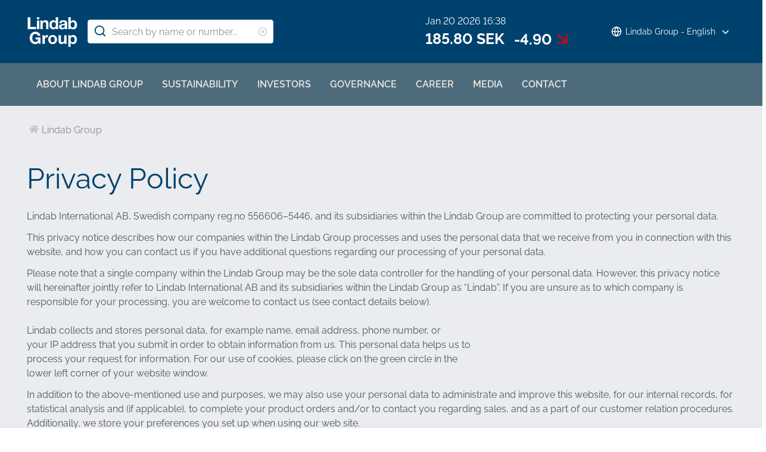

--- FILE ---
content_type: text/html; charset=utf-8
request_url: https://www.lindabgroup.com/special/privacy/
body_size: 21299
content:





<!DOCTYPE html>
<html>

<head>

    <link rel="shortcut icon" href="/globalassets/media/group/special/lindabgroup.ico"/>
    <link rel="preconnect" href="https://dc.services.visualstudio.com" crossorigin>
    <link rel="preconnect" href="https://www.googletagmanager.com" crossorigin>
    <link rel="preconnect" href="https://www.google-analytics.com" crossorigin>
    <link rel="preconnect" href="https://px.ads.linkedin.com" crossorigin>
    <link rel="preconnect" href="https://resources.mynewsdesk.com" crossorigin>
    <link rel="preconnect" href="https://track.hubspot.com" crossorigin>
    <link rel="preconnect" href="https://policy.app.cookieinformation.com" crossorigin>
    <link rel="preconnect" href="https://js.hs-scripts.com" crossorigin>
    <link rel="preconnect" href="https://snap.licdn.com" crossorigin>
    <link rel="preconnect" href="https://js.hs-banner.com" crossorigin>
    <link rel="dns-prefetch" href="https://dc.services.visualstudio.com" crossorigin>
    <link rel="dns-prefetch" href="https://www.googletagmanager.com" crossorigin>
    <link rel="dns-prefetch" href="https://www.google-analytics.com" crossorigin>
    <link rel="dns-prefetch" href="https://px.ads.linkedin.com" crossorigin>
    <link rel="dns-prefetch" href="https://resources.mynewsdesk.com" crossorigin>
    <link rel="dns-prefetch" href="https://track.hubspot.com" crossorigin>
    <link rel="dns-prefetch" href="https://policy.app.cookieinformation.com" crossorigin>
    <link rel="dns-prefetch" href="https://js.hs-scripts.com" crossorigin>
    <link rel="dns-prefetch" href="https://snap.licdn.com" crossorigin>
    <link rel="dns-prefetch" href="https://js.hs-banner.com" crossorigin>
    <meta name="theme-color" content="#007DC5">
    <meta name="viewport" content="width=device-width, initial-scale=1, shrink-to-fit=no">

    <title>Privacy policy</title>
    <meta name="description" content="​Lindab is committed to protecting your personal data."/>
    <meta name="keywords" content=""/>

    
    <meta property="og:title" content="Lindab  |  Privacy policy"/>
    <meta property="og:type" content="website"/>
    <meta property="og:url" content="https://www.lindabgroup.com/special/privacy/"/>
    <meta property="og:image"/>
    <meta property="og:site_name"/>
    <meta property="og:description" content="​Lindab is committed to protecting your personal data."/>

    



        <link rel="stylesheet" href="/assets/static/css/vendors~main.94757c73.chunk.css">
        <link rel="stylesheet" href="/assets/static/css/main.b3f7d478.css">

    <style data-styled="diThuF caBGjA hQAlAk bJiSbj hEOXCv fmQzRD dHwqwO jBDjbk drMTcF FeNJC dHxEUG flCWgr UvEfT lbzEEv bPghNW jARwsh WJQnu MiYuG kqconU kgKoeY cTjflO kiWvCu ekWqwC jAVupL hbOhLl cAUyZE FxKtR kAFRXS lbwPlV bzAyIP gAYzTQ gjClOA bJoIBu hGMfWj cRZCEw bnPiYy gwEHmd iBTenV kbMvmX fXpyKR eITuyX bKnFBJ dXfyJH fsQdfu czVRed fJpkvc TcHCR gUEVCk hSNtxu bXlvxw dEWHPw jzNIZL eiFpTw eTaEAK gyLiuV eTeGsm hRqseV iHOEWx iEUtvf kcUQJI hQNShu gwLgEU ihGBxf jjLgOO lkiNrl jvKwEK" data-styled-version="4.4.1">
/* sc-component-id: sc-bdVaJa */
.hQAlAk{margin:0 auto;max-width:1190px;} @media (max-width:1190px){.hQAlAk{margin:0 8rem;}} @media (max-width:1220px){.hQAlAk{margin:0 2.4rem;}} @media (max-width:767px){.hQAlAk{margin:0 1.6rem;}}
/* sc-component-id: sc-kEYyzF */
.lbwPlV h1{color:#0075BF;font-weight:400;font-size:4.8rem;line-height:5.6rem;margin-bottom:2rem;} @media (max-width:767px){.lbwPlV h1{font-size:3.2rem;line-height:4rem;margin-bottom:1.6rem;}} .lbwPlV h2{color:#0075BF;font-weight:400;font-size:3.2rem;line-height:4rem;margin-bottom:1.8rem;} @media (max-width:767px){.lbwPlV h2{font-size:2.4rem;line-height:3.2rem;margin-bottom:1.6rem;}} .lbwPlV h3{color:#0075BF;font-weight:500;font-size:2.4rem;line-height:3.2rem;margin-bottom:1.8rem;} @media (max-width:767px){.lbwPlV h3{font-size:1.8rem;line-height:2.4rem;margin-bottom:1.6rem;}} .lbwPlV h4{color:#0075BF;font-weight:500;font-size:1.8rem;line-height:2.4rem;margin-bottom:1.6rem;} .lbwPlV h5{color:#0075BF;font-weight:500;font-size:1.6rem;line-height:2.4rem;margin-bottom:1.6rem;} .lbwPlV p{font-family:raleway,sans-serif;font-size:1.6rem;line-height:2.4rem;margin-bottom:1.2rem;margin-top:1.6rem;font-weight:400;} @media (max-width:767px){.lbwPlV p{font-size:1.4rem;line-height:2rem;}} .lbwPlV p strong,.lbwPlV p b{font-weight:600;} .lbwPlV p strong a,.lbwPlV p b a{font-weight:600;} .lbwPlV .align-left{float:left;margin:1.6rem 1.6rem 1.6rem 0;} .lbwPlV .align-right{float:right;margin:1.6rem 0 1.6rem 1.6rem;} .lbwPlV .align-center{display:block;margin:1.6rem auto;} .lbwPlV a{font-family:raleway,sans-serif;font-size:1.6rem;line-height:2.4rem;margin-bottom:1.2rem;margin-top:1.6rem;font-weight:400;color:#0075BF;-webkit-text-decoration:none;text-decoration:none;} @media (max-width:767px){.lbwPlV a{font-size:1.4rem;line-height:2rem;}} .lbwPlV a:hover{-webkit-text-decoration:underline;text-decoration:underline;} .lbwPlV .youtube-wrapper{position:relative;padding-bottom:56.25%;height:0;} .lbwPlV .youtube-wrapper > iframe{position:absolute;top:0;left:0;width:100%;height:100%;} .lbwPlV img{max-width:100%;}
/* sc-component-id: sc-eTuwsz */
.bXlvxw > form,.bXlvxw > form > *{padding:0.8rem;} .bXlvxw > form p,.bXlvxw > form > * p,.bXlvxw > form span,.bXlvxw > form > * span,.bXlvxw > form legend,.bXlvxw > form > * legend{font-family:raleway,sans-serif;font-size:1.6rem;line-height:2.4rem;margin-bottom:1.2rem;margin-top:1.6rem;font-weight:400;} @media (max-width:767px){.bXlvxw > form p,.bXlvxw > form > * p,.bXlvxw > form span,.bXlvxw > form > * span,.bXlvxw > form legend,.bXlvxw > form > * legend{font-size:1.4rem;line-height:2rem;}} .bXlvxw > form label,.bXlvxw > form > * label,.bXlvxw > form label > span,.bXlvxw > form > * label > span{color:#0075BF;font-weight:600;font-size:1.6rem;line-height:2.4rem;margin-bottom:1.6rem;width:auto;display:inline-block;font-weight:700;font-family:raleway,sans-serif;margin-bottom:0.8rem;position:relative;} .bXlvxw > form label display > svg,.bXlvxw > form > * label display > svg,.bXlvxw > form label > span display > svg,.bXlvxw > form > * label > span display > svg{color:#949494;margin-left:0.8rem;} .bXlvxw > form label:hover div,.bXlvxw > form > * label:hover div,.bXlvxw > form label > span:hover div,.bXlvxw > form > * label > span:hover div{visibility:visible;} .bXlvxw > form label:first-child,.bXlvxw > form > * label:first-child,.bXlvxw > form label > span:first-child,.bXlvxw > form > * label > span:first-child{margin-top:0;} .bXlvxw > form ul,.bXlvxw > form > * ul,.bXlvxw > form ol,.bXlvxw > form > * ol{list-style:none;padding:0;} .bXlvxw > form li,.bXlvxw > form > * li{-webkit-text-decoration:none;text-decoration:none;list-style:none;} .bXlvxw > form textarea,.bXlvxw > form > * textarea{width:100%;height:10rem;padding:0.8rem;border:0.1rem solid #E4E4E4;border-radius:0.4rem;font-family:raleway,sans-serif;font-size:1.6rem;line-height:2.4rem;} .bXlvxw > form select,.bXlvxw > form > * select,.bXlvxw > form input[type='email'],.bXlvxw > form > * input[type='email'],.bXlvxw > form input[type='text'],.bXlvxw > form > * input[type='text'],.bXlvxw > form input[type='number'],.bXlvxw > form > * input[type='number']{padding:0.8rem 1.6rem;border:0.1rem solid #E4E4E4;border-radius:0.4rem;font-family:raleway,sans-serif;font-size:1.6rem;line-height:2.4rem;width:100%;} @media (max-width:1150px){.bXlvxw > form select,.bXlvxw > form > * select,.bXlvxw > form input[type='email'],.bXlvxw > form > * input[type='email'],.bXlvxw > form input[type='text'],.bXlvxw > form > * input[type='text'],.bXlvxw > form input[type='number'],.bXlvxw > form > * input[type='number']{font-size:1.4rem;height:3.2rem;}} .bXlvxw > form select:-moz-read-only,.bXlvxw > form > * select:-moz-read-only,.bXlvxw > form input[type='email']:-moz-read-only,.bXlvxw > form > * input[type='email']:-moz-read-only,.bXlvxw > form input[type='text']:-moz-read-only,.bXlvxw > form > * input[type='text']:-moz-read-only,.bXlvxw > form input[type='number']:-moz-read-only,.bXlvxw > form > * input[type='number']:-moz-read-only,.bXlvxw > form select:disabled,.bXlvxw > form > * select:disabled,.bXlvxw > form input[type='email']:disabled,.bXlvxw > form > * input[type='email']:disabled,.bXlvxw > form input[type='text']:disabled,.bXlvxw > form > * input[type='text']:disabled,.bXlvxw > form input[type='number']:disabled,.bXlvxw > form > * input[type='number']:disabled{background-color:#F6F6F6;} .bXlvxw > form select:read-only,.bXlvxw > form > * select:read-only,.bXlvxw > form input[type='email']:read-only,.bXlvxw > form > * input[type='email']:read-only,.bXlvxw > form input[type='text']:read-only,.bXlvxw > form > * input[type='text']:read-only,.bXlvxw > form input[type='number']:read-only,.bXlvxw > form > * input[type='number']:read-only,.bXlvxw > form select:disabled,.bXlvxw > form > * select:disabled,.bXlvxw > form input[type='email']:disabled,.bXlvxw > form > * input[type='email']:disabled,.bXlvxw > form input[type='text']:disabled,.bXlvxw > form > * input[type='text']:disabled,.bXlvxw > form input[type='number']:disabled,.bXlvxw > form > * input[type='number']:disabled{background-color:#F6F6F6;} .bXlvxw > form select:invalid,.bXlvxw > form > * select:invalid,.bXlvxw > form input[type='email']:invalid,.bXlvxw > form > * input[type='email']:invalid,.bXlvxw > form input[type='text']:invalid,.bXlvxw > form > * input[type='text']:invalid,.bXlvxw > form input[type='number']:invalid,.bXlvxw > form > * input[type='number']:invalid{border-color:#E4E4E4;} .bXlvxw > form select:valid,.bXlvxw > form > * select:valid,.bXlvxw > form input[type='email']:valid,.bXlvxw > form > * input[type='email']:valid,.bXlvxw > form input[type='text']:valid,.bXlvxw > form > * input[type='text']:valid,.bXlvxw > form input[type='number']:valid,.bXlvxw > form > * input[type='number']:valid{border-color:#E4E4E4;} .bXlvxw > form select::-webkit-input-placeholder,.bXlvxw > form > * select::-webkit-input-placeholder,.bXlvxw > form input[type='email']::-webkit-input-placeholder,.bXlvxw > form > * input[type='email']::-webkit-input-placeholder,.bXlvxw > form input[type='text']::-webkit-input-placeholder,.bXlvxw > form > * input[type='text']::-webkit-input-placeholder,.bXlvxw > form input[type='number']::-webkit-input-placeholder,.bXlvxw > form > * input[type='number']::-webkit-input-placeholder{color:#919191;} .bXlvxw > form select::-moz-placeholder,.bXlvxw > form > * select::-moz-placeholder,.bXlvxw > form input[type='email']::-moz-placeholder,.bXlvxw > form > * input[type='email']::-moz-placeholder,.bXlvxw > form input[type='text']::-moz-placeholder,.bXlvxw > form > * input[type='text']::-moz-placeholder,.bXlvxw > form input[type='number']::-moz-placeholder,.bXlvxw > form > * input[type='number']::-moz-placeholder{color:#919191;} .bXlvxw > form select:-ms-input-placeholder,.bXlvxw > form > * select:-ms-input-placeholder,.bXlvxw > form input[type='email']:-ms-input-placeholder,.bXlvxw > form > * input[type='email']:-ms-input-placeholder,.bXlvxw > form input[type='text']:-ms-input-placeholder,.bXlvxw > form > * input[type='text']:-ms-input-placeholder,.bXlvxw > form input[type='number']:-ms-input-placeholder,.bXlvxw > form > * input[type='number']:-ms-input-placeholder{color:#919191;} .bXlvxw > form select::placeholder,.bXlvxw > form > * select::placeholder,.bXlvxw > form input[type='email']::placeholder,.bXlvxw > form > * input[type='email']::placeholder,.bXlvxw > form input[type='text']::placeholder,.bXlvxw > form > * input[type='text']::placeholder,.bXlvxw > form input[type='number']::placeholder,.bXlvxw > form > * input[type='number']::placeholder{color:#919191;} .bXlvxw > form select,.bXlvxw > form > * select{background-color:#ffffff !important;} .bXlvxw > form input[type='submit'],.bXlvxw > form > * input[type='submit']{color:#ffffff;font-weight:700;vertical-align:middle;text-align:center;padding:0.8rem 1.2rem;display:inline-block;border-radius:0.5rem;text-transform:uppercase;-webkit-transition:background-color 0.4s ease-out,border-color 0.4s ease-out;transition:background-color 0.4s ease-out,border-color 0.4s ease-out;cursor:pointer;-webkit-text-decoration:none;text-decoration:none;font-size:1.6rem;line-height:2.4rem;color:#ffffff;background-color:#0075BF;border:0.2rem solid #ffffff;font-family:raleway,sans-serif;padding:0.8rem 1.2rem;font-size:1.6rem;} .bXlvxw > form input[type='submit'] svg,.bXlvxw > form > * input[type='submit'] svg{color:inherit;font-size:2rem;vertical-align:sub;margin-left:1rem;} @media (max-width:767px){.bXlvxw > form input[type='submit'],.bXlvxw > form > * input[type='submit']{font-size:1.3rem;line-height:2rem;padding:0.2rem 0.6rem;}.bXlvxw > form input[type='submit'] svg,.bXlvxw > form > * input[type='submit'] svg{font-size:1.6rem;}} .bXlvxw > form .hs-form-checkbox,.bXlvxw > form > * .hs-form-checkbox,.bXlvxw > form .hs-form-booleancheckbox,.bXlvxw > form > * .hs-form-booleancheckbox{display:inline-block;} .bXlvxw > form .hs-form-checkbox > label > input[type='checkbox'],.bXlvxw > form > * .hs-form-checkbox > label > input[type='checkbox'],.bXlvxw > form .hs-form-booleancheckbox > label > input[type='checkbox'],.bXlvxw > form > * .hs-form-booleancheckbox > label > input[type='checkbox']{border-color:white;position:relative;width:2rem;margin-right:0.8rem;} .bXlvxw > form .hs-form-checkbox > label > input[type='checkbox']:before,.bXlvxw > form > * .hs-form-checkbox > label > input[type='checkbox']:before,.bXlvxw > form .hs-form-booleancheckbox > label > input[type='checkbox']:before,.bXlvxw > form > * .hs-form-booleancheckbox > label > input[type='checkbox']:before{display:block;position:absolute;top:50%;left:50%;-webkit-transform:translate(-50%,-50%);-ms-transform:translate(-50%,-50%);transform:translate(-50%,-50%);content:' ';background-image:url(/assets/static/media/square.8c2fd5ee.svg);background-color:white;background-size:2rem 2rem;height:2rem;width:2rem;color:#949494;opacity:1;cursor:pointer;} .bXlvxw > form .hs-form-checkbox > label > input:checked[type='checkbox']:before,.bXlvxw > form > * .hs-form-checkbox > label > input:checked[type='checkbox']:before,.bXlvxw > form .hs-form-booleancheckbox > label > input:checked[type='checkbox']:before,.bXlvxw > form > * .hs-form-booleancheckbox > label > input:checked[type='checkbox']:before{background-image:url(/assets/static/media/check-square.6ffba6b5.svg);} .bXlvxw > form .hs-form-checkbox > label > span,.bXlvxw > form > * .hs-form-checkbox > label > span,.bXlvxw > form .hs-form-booleancheckbox > label > span,.bXlvxw > form > * .hs-form-booleancheckbox > label > span{display:block;float:left;margin:0;} .bXlvxw > form .hs-form-checkbox,.bXlvxw > form > * .hs-form-checkbox{display:block;} .bXlvxw > form .hs-form-checkbox > label > input,.bXlvxw > form > * .hs-form-checkbox > label > input{float:left;} .bXlvxw > form .hs-form-booleancheckbox-display,.bXlvxw > form > * .hs-form-booleancheckbox-display{display:-webkit-box;display:-webkit-flex;display:-ms-flexbox;display:flex;} .bXlvxw > form .hs-form-radio-display > input[type='radio'],.bXlvxw > form > * .hs-form-radio-display > input[type='radio']{border-color:white;position:relative;float:left;width:2rem;margin-right:0.8rem;} .bXlvxw > form .hs-form-radio-display > input[type='radio']:before,.bXlvxw > form > * .hs-form-radio-display > input[type='radio']:before{display:block;content:' ';background-image:url(/assets/static/media/circle.aeb8a724.svg);background-size:2rem 2rem;background-color:white;top:50%;left:50%;-webkit-transform:translate(-50%,-50%);-ms-transform:translate(-50%,-50%);transform:translate(-50%,-50%);position:absolute;height:2rem;width:2rem;color:#949494;opacity:1;cursor:pointer;} .bXlvxw > form .hs-form-radio-display > input:checked[type='radio']:before,.bXlvxw > form > * .hs-form-radio-display > input:checked[type='radio']:before{background-image:url(/assets/static/media/check-circle.fc206c2b.svg);} .bXlvxw > form .hs-form-radio-display > span,.bXlvxw > form > * .hs-form-radio-display > span{display:block;float:left;margin:0;} .bXlvxw > form .hs-form-required,.bXlvxw > form > * .hs-form-required{margin-top:0;color:#949494;} .bXlvxw > form .hs-error-msgs > li > label,.bXlvxw > form > * .hs-error-msgs > li > label{color:#D0021B;} .bXlvxw > form .hs-error-msgs > li a,.bXlvxw > form > * .hs-error-msgs > li a{color:#0075BF;-webkit-text-decoration:none;text-decoration:none;} .bXlvxw > form .hs-error-msgs > li a:hover,.bXlvxw > form > * .hs-error-msgs > li a:hover{-webkit-text-decoration:underline;text-decoration:underline;} .bXlvxw .submitted-message{font-family:raleway,sans-serif;font-size:1.6rem;line-height:2.4rem;margin-bottom:1.2rem;margin-top:1.6rem;font-weight:400;padding:0 0.8rem;} @media (max-width:767px){.bXlvxw .submitted-message{font-size:1.4rem;line-height:2rem;}} .bXlvxw .hs-richtext a{color:#0075BF;-webkit-text-decoration:none;text-decoration:none;} .bXlvxw .hs-richtext a:hover{-webkit-text-decoration:underline;text-decoration:underline;}
/* sc-component-id: sc-gwVKww */
@media (max-width:767px){.gUEVCk{color:#0075BF;font-weight:500;font-size:2.4rem;line-height:3.2rem;margin-bottom:1.8rem;margin:0.8rem 0;}@media (max-width:767px){.gUEVCk{font-size:1.8rem;line-height:2.4rem;margin-bottom:1.6rem;}}}
/* sc-component-id: sc-hXRMBi */
@media (max-width:769px){.hSNtxu{max-width:100%;display:-webkit-box;display:-webkit-flex;display:-ms-flexbox;display:flex;-webkit-flex-direction:row;-ms-flex-direction:row;flex-direction:row;-webkit-align-items:center;-webkit-box-align:center;-ms-flex-align:center;align-items:center;}}
/* sc-component-id: sc-iQNlJl */
.dXfyJH{list-style:none;display:-webkit-box;display:-webkit-flex;display:-ms-flexbox;display:flex;padding:0;margin:2.4rem 0 0 0;} .dXfyJH:last-child:after{content:'';} @media (max-width:1010px){.dXfyJH{margin:0;}} @media (max-width:767px){.dXfyJH{padding:1rem 0;}}
/* sc-component-id: sc-bsbRJL */
.fsQdfu{display:-webkit-box;display:-webkit-flex;display:-ms-flexbox;display:flex;-webkit-align-items:center;-webkit-box-align:center;-ms-flex-align:center;align-items:center;padding-left:0.4rem;color:#C9C9C9;} @media (max-width:767px){.fsQdfu{display:none;}.fsQdfu:last-of-type{display:-webkit-box;display:-webkit-flex;display:-ms-flexbox;display:flex;-webkit-align-items:center;-webkit-box-align:center;-ms-flex-align:center;align-items:center;}.fsQdfu:last-of-type svg{margin-left:0;}}
/* sc-component-id: sc-cMhqgX */
.czVRed{font-size:1.6rem;color:#949494;opacity:0.5;vertical-align:middle;margin-right:0.5rem;}
/* sc-component-id: sc-esOvli */
.fJpkvc{-webkit-text-decoration:none;text-decoration:none;} .fJpkvc:hover{-webkit-text-decoration:underline;text-decoration:underline;} .fJpkvc:active{-webkit-text-decoration:underline;text-decoration:underline;}
/* sc-component-id: sc-cmthru */
.TcHCR{display:inline-block;font-size:1.6rem;color:#2A2A2A;opacity:0.5;}
/* sc-component-id: sc-fCPvlr */
.dEWHPw{z-index:9999;} .dEWHPw > div{font-family:raleway,sans-serif !important;z-index:9999;}
/* sc-component-id: sc-hAXbOi */
.diThuF{max-width:144rem;margin:0 auto;} .diThuF > div{overflow:visible;} @media (min-width:768px){.diThuF{box-shadow:0 0 8px 0 rgba(42,42,42,0.2),0 0 8px 0 rgba(42,42,42,0.2);}}
/* sc-component-id: sc-cCVOAp */
@media (max-width:767px){.caBGjA{border-bottom:0.2rem solid #0075BF;}}
/* sc-component-id: sc-cfWELz */
.fmQzRD{margin-right:1.6rem;} @media (max-width:767px){.fmQzRD{padding-top:0;}}
/* sc-component-id: sc-kAdXeD */
.dHwqwO{max-width:inherit;height:55px;} @media (max-width:767px){.dHwqwO{height:3.2rem;width:9.8rem;}}
/* sc-component-id: sc-hCaUpS */
.bJiSbj{display:-webkit-box;display:-webkit-flex;display:-ms-flexbox;display:flex;position:relative;-webkit-box-pack:justify;-webkit-justify-content:space-between;-ms-flex-pack:justify;justify-content:space-between;padding:2.4rem 0;} @media (max-width:767px){.bJiSbj{padding:1.6rem 0 0.8rem 0;}}
/* sc-component-id: sc-bvTASY */
.hEOXCv{display:-webkit-box;display:-webkit-flex;display:-ms-flexbox;display:flex;width:40%;-webkit-align-items:center;-webkit-box-align:center;-ms-flex-align:center;align-items:center;} @media (max-width:767px){.hEOXCv{width:100%;-webkit-flex-wrap:wrap;-ms-flex-wrap:wrap;flex-wrap:wrap;position:relative;}}
/* sc-component-id: sc-koErNt */
.kbMvmX{-webkit-align-items:center;-webkit-box-align:center;-ms-flex-align:center;align-items:center;} .kbMvmX > div{margin-left:2.4rem;}
/* sc-component-id: sc-gJqsIT */
.bKnFBJ{position:relative;-webkit-box-pack:justify;-webkit-justify-content:space-between;-ms-flex-pack:justify;justify-content:space-between;max-width:119rem;margin:0 auto;}
/* sc-component-id: sc-jhaWeW */
.jBDjbk{position:absolute;}
/* sc-component-id: sc-bSbAYC */
.kgKoeY{padding-top:0;background-color:#ffffff;position:absolute;z-index:200;left:50%;-webkit-transform:translateX(-50%);-ms-transform:translateX(-50%);transform:translateX(-50%);top:7.8rem;height:0;min-height:0;overflow:hidden;} @media (max-width:1150px){.kgKoeY{top:7.8rem;}} @media (max-width:768px){.kgKoeY{top:7.8rem;}}
/* sc-component-id: sc-cFlXAS */
.eITuyX{background-color:#4d6b7b;position:relative;width:100%;}
/* sc-component-id: sc-hkbPbT */
@media (min-width:900px){.fXpyKR{display:none;}} @media (min-width:768px) and (max-width:899px){.fXpyKR{margin-top:-2.6rem;}}
/* sc-component-id: sc-jRhVzh */
.bJoIBu{color:white;} @media (min-width:1151px){.bJoIBu{margin-right:-16rem;}} @media (min-width:900px) and (max-width:1150px){.bJoIBu{margin-right:8rem;}} @media (max-width:900px){.bJoIBu{display:none;}}
/* sc-component-id: sc-iHhHRJ */
.UvEfT{position:relative;width:100%;}
/* sc-component-id: sc-kqlzXE */
.jARwsh{background-color:transparent;border:none;position:absolute;left:0;padding:0.8rem 1rem;} .jARwsh svg{display:block;font-size:2.2rem;color:#00426e;} @media (max-width:1150px){.jARwsh svg{font-size:1.6rem;}} @media (min-width:768px) and (max-width:1150px){.jARwsh{top:0rem;}}
/* sc-component-id: sc-OxbzP */
.WJQnu{background-color:transparent;border:none;position:absolute;left:0;padding:0.8rem 1rem;right:0;left:auto;line-height:3.4rem;height:100%;} .WJQnu svg{display:block;font-size:2.2rem;color:#0075BF;} @media (max-width:1150px){.WJQnu svg{font-size:1.6rem;}} @media (min-width:768px) and (max-width:1150px){.WJQnu{top:0rem;}} .WJQnu svg{display:block;font-size:1.6rem;color:#C9C9C9;} @media (max-width:1150px){.WJQnu{line-height:2.4rem;right:0;}}
/* sc-component-id: sc-lnrBVv */
.lbzEEv{border:0;-webkit-clip:rect(0 0 0 0);clip:rect(0 0 0 0);height:0.1rem;margin:-0.1rem;overflow:hidden;padding:0;position:absolute;width:0.1rem;}
/* sc-component-id: sc-bYnzgO */
.bPghNW{padding:0.8rem 1.6rem;border:0.1rem solid #E4E4E4;border-radius:0.4rem;font-family:raleway,sans-serif;font-size:1.6rem;line-height:2.4rem;width:100%;height:4rem;padding:0.8rem 2.4rem 0.8rem 4rem;width:31.2rem;} @media (max-width:1150px){.bPghNW{font-size:1.4rem;height:3.2rem;}} .bPghNW:-moz-read-only,.bPghNW:disabled{background-color:#F6F6F6;} .bPghNW:read-only,.bPghNW:disabled{background-color:#F6F6F6;} .bPghNW:invalid{border-color:#E4E4E4;} .bPghNW:valid{border-color:#E4E4E4;} .bPghNW::-webkit-input-placeholder{color:#919191;} .bPghNW::-moz-placeholder{color:#919191;} .bPghNW:-ms-input-placeholder{color:#919191;} .bPghNW::placeholder{color:#919191;} @media (max-width:767px){.bPghNW{max-width:100%;padding:0.8rem 4.8rem 0.8rem 4rem;width:100%;}}
/* sc-component-id: sc-cPuPxo */
.flCWgr{position:relative;display:block;} @media (max-width:767px){.flCWgr{min-width:100%;margin-top:0.8rem;}}
/* sc-component-id: sc-hvvHee */
.MiYuG{padding:0.8rem;position:absolute;border-left:0.1rem solid #E4E4E4;border-right:0.1rem solid #E4E4E4;border-bottom:0.2rem solid #0075BF;margin-top:0;z-index:900;background-color:#ffffff;list-style:none;visibility:hidden;} @media (max-width:767px){.MiYuG{min-width:100%;}} @media (min-width:768px) and (max-width:1150px){.MiYuG{width:45.1rem;}} @media (min-width:1011px){.MiYuG{width:31.2rem;}}
/* sc-component-id: sc-dBAPYN */
.kqconU{color:#2A2A2A;font-size:1.3rem;line-height:1.3rem;display:block;font-size:1.3rem;text-align:center;margin-top:0.8rem;}
/* sc-component-id: sc-dwztqd */
.FeNJC{color:#0075BF;font-size:3.2rem;} @media (max-width:767px){.FeNJC{display:inline-block;font-size:2.4rem;}}
/* sc-component-id: sc-jHXLhC */
.drMTcF{-webkit-text-decoration:none;text-decoration:none;}
/* sc-component-id: sc-bOCYYb */
.dHxEUG{border:0;-webkit-clip:rect(0 0 0 0);clip:rect(0 0 0 0);height:0.1rem;margin:-0.1rem;overflow:hidden;padding:0;position:absolute;width:0.1rem;}
/* sc-component-id: sc-iFUGim */
.cTjflO{width:101vw;background-color:#0075BF;list-style:none;}
/* sc-component-id: sc-cNQqM */
.kiWvCu{font-weight:300;font-size:1.6rem;max-height:8rem;line-height:4rem;background-color:#0075BF;color:#ffffff;font-weight:700;border-bottom:0.2rem solid #ffffff;padding:0 1.6rem;} .kiWvCu > a{color:white;-webkit-text-decoration:none;text-decoration:none;font-weight:400;} .kiWvCu > p{color:white;-webkit-text-decoration:none;text-decoration:none;margin:0;display:inline-block;font-weight:400;}
/* sc-component-id: sc-clBsIJ */
.jAVupL{background-color:#F6F6F6;padding:0 1.6rem;padding-bottom:0;height:0;visibility:hidden;}
/* sc-component-id: sc-eMRERa */
.bzAyIP{background-color:#F6F6F6;padding-left:1.6rem;height:0;visibility:hidden;}
/* sc-component-id: sc-eqPNPO */
.hbOhLl{font-weight:300;font-size:1.6rem;max-height:8rem;line-height:4rem;color:#2A2A2A;font-weight:600;border-bottom:0.1rem solid #E4E4E4;display:-webkit-box;display:-webkit-flex;display:-ms-flexbox;display:flex;} .hbOhLl > a{color:#2A2A2A;-webkit-text-decoration:none;text-decoration:none;font-weight:400;} .hbOhLl > p{color:#2A2A2A;-webkit-text-decoration:none;text-decoration:none;font-weight:400;margin:0;}.cAUyZE{font-weight:300;font-size:1.6rem;max-height:8rem;line-height:4rem;color:#2A2A2A;font-weight:400;border-bottom:0.1rem solid #E4E4E4;display:-webkit-box;display:-webkit-flex;display:-ms-flexbox;display:flex;} .cAUyZE > a{color:#2A2A2A;-webkit-text-decoration:none;text-decoration:none;font-weight:400;} .cAUyZE > p{color:#2A2A2A;-webkit-text-decoration:none;text-decoration:none;font-weight:400;margin:0;}.FxKtR{font-weight:300;font-size:1.6rem;max-height:8rem;line-height:4rem;color:#2A2A2A;font-weight:400;border-bottom:0 solid #E4E4E4;display:-webkit-box;display:-webkit-flex;display:-ms-flexbox;display:flex;} .FxKtR > a{color:#2A2A2A;-webkit-text-decoration:none;text-decoration:none;font-weight:400;} .FxKtR > p{color:#2A2A2A;-webkit-text-decoration:none;text-decoration:none;font-weight:400;margin:0;}.kAFRXS{font-weight:300;font-size:1.6rem;max-height:8rem;line-height:4rem;color:#2A2A2A;font-weight:600;border-bottom:0 solid #E4E4E4;display:-webkit-box;display:-webkit-flex;display:-ms-flexbox;display:flex;} .kAFRXS > a{color:#2A2A2A;-webkit-text-decoration:none;text-decoration:none;font-weight:400;} .kAFRXS > p{color:#2A2A2A;-webkit-text-decoration:none;text-decoration:none;font-weight:400;margin:0;}
/* sc-component-id: sc-ileJJU */
.ekWqwC{color:rgba(201,201,201,0.8);position:absolute;right:2.4rem;margin:1.2rem 0;}
/* sc-component-id: sc-fAJaQT */
.gAYzTQ{color:#ffffff;margin-right:0.8rem;position:absolute;display:inline-block;width:1.8rem;top:50%;-webkit-transform:translateY(-50%);-ms-transform:translateY(-50%);transform:translateY(-50%);} @media (max-width:1150px){.gAYzTQ{top:0.4rem;left:1rem;position:relative;-webkit-transform:none;-ms-transform:none;transform:none;}}
/* sc-component-id: sc-dPPMrM */
.gjClOA{position:relative;top:1.6rem;margin-left:0.8rem;display:inline-block;-webkit-transform:translateY(-50%);-ms-transform:translateY(-50%);transform:translateY(-50%);width:1.8rem;color:#ffffff;}
/* sc-component-id: sc-gMcBNU */
.hGMfWj{display:block;color:#ffffff;} @media (max-width:900px){.hGMfWj{display:-webkit-box;display:-webkit-flex;display:-ms-flexbox;display:flex;-webkit-align-items:center;-webkit-box-align:center;-ms-flex-align:center;align-items:center;}}
/* sc-component-id: sc-dYzWWc */
.cRZCEw{font-size:1.6rem;line-height:2.4rem;margin:0;} @media (max-width:900px){.cRZCEw{font-size:1.4rem;}}
/* sc-component-id: sc-iLVFha */
.bnPiYy{font-weight:bold;font-size:2.5rem;line-height:3.2rem;margin:0;display:-webkit-box;display:-webkit-flex;display:-ms-flexbox;display:flex;-webkit-align-items:center;-webkit-box-align:center;-ms-flex-align:center;align-items:center;} @media (max-width:900px){.bnPiYy{margin-left:1.6rem;font-size:1.8rem;}}
/* sc-component-id: sc-cgzHhG */
.gwEHmd{margin-left:1.6rem;color:errorRed;}
/* sc-component-id: sc-jtHxuu */
.iBTenV{color:#D0021B;font-size:3.4rem;vertical-align:bottom;} @media (max-width:900px){.iBTenV{font-size:2.4rem;vertical-align:sub;}}
/* sc-component-id: sc-dlyikq */
.jzNIZL{max-width:144rem;margin:0 auto;box-shadow:0 9px 0px 0px var(--site-bg-color), 0 -9px 0px 0px var(--site-bg-color),0 0 8px 0 rgba(42,42,42,0.2), 0 0 8px 0 rgba(42,42,42,0.2);}
/* sc-component-id: sc-glUWqk */
.iHOEWx{display:-webkit-box;display:-webkit-flex;display:-ms-flexbox;display:flex;-webkit-box-pack:justify;-webkit-justify-content:space-between;-ms-flex-pack:justify;justify-content:space-between;margin:0.8rem 0;text-align:center;} @media (max-width:767px){.iHOEWx{display:block;margin:0 4rem;}}
/* sc-component-id: sc-fFTYTi */
.eTaEAK{width:100%;display:-webkit-box;display:-webkit-flex;display:-ms-flexbox;display:flex;margin:3.2rem 0;position:relative;} .eTaEAK::before{content:' ';display:inline-block;position:absolute;top:-1.5rem;width:100%;height:0.1rem;opacity:0.25;background-color:#ffffff;} @media (max-width:767px){.eTaEAK{display:block;}}
/* sc-component-id: sc-bTiqRo */
.gyLiuV{width:25%;display:inline-block;} @media (max-width:767px){.gyLiuV{width:100%;padding:1.2rem 0;}}
/* sc-component-id: sc-bEufUU */
.eTeGsm{font-family:raleway,sans-serif;font-size:1.6rem;line-height:2.4rem;margin-bottom:1.2rem;margin-top:1.6rem;font-weight:400;color:#eae8e3;font-weight:700;margin:0;} @media (max-width:767px){.eTeGsm{font-size:1.4rem;line-height:2rem;}}
/* sc-component-id: sc-gFXMyG */
.eiFpTw{margin-top:2.4rem;max-height:48px;}
/* sc-component-id: sc-gQNndl */
.kcUQJI{font-family:raleway,sans-serif;font-size:1.4rem;line-height:2.4rem;margin-bottom:1.2rem;margin-top:1.6rem;font-weight:400;color:#ffffff;margin:0;display:inline-block;} @media (max-width:767px){.kcUQJI{font-size:1.4rem;line-height:2rem;}}
/* sc-component-id: sc-RmnOB */
.hQNShu{margin:0;}
/* sc-component-id: sc-jPPmml */
.iEUtvf{display:inline-block;} @media (max-width:767px){.iEUtvf{margin:0.8rem 0;}}
/* sc-component-id: sc-bIKvTM */
.gwLgEU{color:#ffffff;font-size:2rem;margin:-0.4rem 0.4rem;opacity:0.75;} .gwLgEU:hover{opacity:1;} @media (max-width:767px){.gwLgEU{margin:0 0.4rem 0 0;}}
/* sc-component-id: sc-dNoQZL */
.ihGBxf{color:#ffffff;font-size:2rem;margin:-0.4rem 0.4rem;opacity:0.75;} .ihGBxf:hover{opacity:1;} @media (max-width:767px){.ihGBxf{margin:0 0.4rem 0 0;}}
/* sc-component-id: sc-igwadP */
.jjLgOO{color:#ffffff;font-size:2rem;margin:-0.4rem 0.4rem;opacity:0.75;} .jjLgOO:hover{opacity:1;} @media (max-width:767px){.jjLgOO{margin:0 0.4rem 0 0;}}
/* sc-component-id: sc-ckYZGd */
.lkiNrl{color:#ffffff;font-size:2rem;margin:-0.4rem 0.4rem;opacity:0.75;} .lkiNrl:hover{opacity:1;} @media (max-width:767px){.lkiNrl{margin:0 0.4rem 0 0;}}
/* sc-component-id: sc-eweMDZ */
.jvKwEK{color:#ffffff;font-size:2rem;margin:-0.4rem 0.4rem;opacity:0.75;} .jvKwEK:hover{opacity:1;} @media (max-width:767px){.jvKwEK{margin:0 0.4rem 0 0;}}
/* sc-component-id: sc-cnTzU */
.hRqseV p{font-family:raleway,sans-serif;font-size:1.6rem;line-height:2.4rem;margin-bottom:1.2rem;margin-top:1.6rem;font-weight:400;color:#ffffff;} @media (max-width:767px){.hRqseV p{font-size:1.4rem;line-height:2rem;}} .hRqseV a{font-family:raleway,sans-serif;font-size:1.6rem;line-height:2.4rem;margin-bottom:1.2rem;margin-top:1.6rem;font-weight:400;-webkit-text-decoration:none;text-decoration:none;color:#eae8e3;cursor:pointer;} @media (max-width:767px){.hRqseV a{font-size:1.4rem;line-height:2rem;}} .hRqseV a:hover{-webkit-text-decoration:underline;text-decoration:underline;} .hRqseV ul{font-family:raleway,sans-serif;font-size:1.6rem;line-height:2.4rem;margin-bottom:1.2rem;margin-top:1.6rem;font-weight:400;color:#ffffff;list-style:none;padding:0;margin:0;} @media (max-width:767px){.hRqseV ul{font-size:1.4rem;line-height:2rem;}} .hRqseV ul li{margin:0.8rem 0;}</style>

<!-- Cookie consent with Google Consent Management v2 -->
<script id="CookieConsent" src="https://policy.app.cookieinformation.com/uc.js"
    data-culture="EN" data-gcm-version="2.0" type="text/javascript"></script>
<!-- Cookie Consent HHn 240902 -->

<!-- Global site tag (gtag.js) - Google Analytics -->
<script async src="https://www.googletagmanager.com/gtag/js?id=UA-26222509-1"></script>
<script>
window.dataLayer = window.dataLayer || [];
function gtag(){dataLayer.push(arguments);}
gtag('js', new Date());

gtag('config', 'UA-26222509-1');
</script>


    

    




<link rel="canonical" href="https://www.lindabgroup.com/special/privacy/" />



        <script src="/ClientResources/Scripts/Cision/settings_en.js"></script>
        <script src="/ClientResources/Scripts/Cision/texts.js"></script>
        <script type="text/javascript" src="//websolutions.ne.cision.com/Scripts/dist/Cision.Websolutions-4.3.0.min.js"></script>


<script type="text/javascript">var appInsights=window.appInsights||function(config){function t(config){i[config]=function(){var t=arguments;i.queue.push(function(){i[config].apply(i,t)})}}var i={config:config},u=document,e=window,o="script",s="AuthenticatedUserContext",h="start",c="stop",l="Track",a=l+"Event",v=l+"Page",r,f;setTimeout(function(){var t=u.createElement(o);t.src=config.url||"https://js.monitor.azure.com/scripts/a/ai.0.js";u.getElementsByTagName(o)[0].parentNode.appendChild(t)});try{i.cookie=u.cookie}catch(y){}for(i.queue=[],r=["Event","Exception","Metric","PageView","Trace","Dependency"];r.length;)t("track"+r.pop());return t("set"+s),t("clear"+s),t(h+a),t(c+a),t(h+v),t(c+v),t("flush"),config.disableExceptionTracking||(r="onerror",t("_"+r),f=e[r],e[r]=function(config,t,u,e,o){var s=f&&f(config,t,u,e,o);return s!==!0&&i["_"+r](config,t,u,e,o),s}),i}({instrumentationKey:"541af61f-63fd-4e52-894d-e6759f5e5bb0",sdkExtension:"a"});window.appInsights=appInsights;appInsights.queue&&appInsights.queue.length===0&&appInsights.trackPageView();</script></head>

<body class="text-default">



<div id="antiforgery"><input name="__RequestVerificationToken" type="hidden" value="ekRdZW_ZBV_RmsvTqnKGVc1b2ibwubKHULL_K6Mw7YJB60zpBbD-9XaQgpO-klcg4Id0pYXcd-BGTaclEqfG7Tn3HudKkW9IzDy3ITodsEE1" /></div>












<div id="App"><div class="bg-lgLightGrayBlue"><header class="sc-hAXbOi diThuF"><a href="#main-content" accessKey="s" class="is-visuallyhidden focusable">Skip to main content</a><div class="block overflow-hidden bg-lgDarkBlue sc-cCVOAp caBGjA"><div class="sc-bdVaJa hQAlAk"><div class="sc-hCaUpS bJiSbj"><div class="sc-bvTASY hEOXCv"><a href="/" title="Go to home page" class="sc-cfWELz fmQzRD"><img src="/assets/static/media/logotype_white_bluebg.f6021c31.svg" alt="Lindab Logo" class="sc-kAdXeD dHwqwO"/></a><div style="display:none;top:0;right:0" class="sc-jhaWeW jBDjbk"><a href="/" aria-expanded="false" aria-controls="mobilenav" class="sc-jHXLhC drMTcF"><span><svg stroke="currentColor" fill="none" stroke-width="2" viewBox="0 0 24 24" stroke-linecap="round" stroke-linejoin="round" style="display:none" class="sc-dwztqd FeNJC" height="1em" width="1em" xmlns="http://www.w3.org/2000/svg"><line x1="3" y1="12" x2="21" y2="12"></line><line x1="3" y1="6" x2="21" y2="6"></line><line x1="3" y1="18" x2="21" y2="18"></line></svg><span class="sc-bOCYYb dHxEUG">Show menu</span></span></a></div><div class="sc-cPuPxo flCWgr"><form method="get" class="sc-iHhHRJ UvEfT"><label for="quicksearch"><span class="sc-lnrBVv lbzEEv">Search</span></label><input placeholder="Search by name or number..." id="quicksearch" name="quicksearch" autoComplete="off" class="sc-VigVT sc-bYnzgO bPghNW"/><button type="submit" class="sc-kqlzXE jARwsh"><svg stroke="currentColor" fill="none" stroke-width="2" viewBox="0 0 24 24" stroke-linecap="round" stroke-linejoin="round" height="1em" width="1em" xmlns="http://www.w3.org/2000/svg"><circle cx="11" cy="11" r="8"></circle><line x1="21" y1="21" x2="16.65" y2="16.65"></line></svg><span class="sc-lnrBVv lbzEEv">Search</span></button><button type="button" class="sc-kqlzXE sc-OxbzP WJQnu"><svg stroke="currentColor" fill="none" stroke-width="2" viewBox="0 0 24 24" stroke-linecap="round" stroke-linejoin="round" height="1em" width="1em" xmlns="http://www.w3.org/2000/svg"><circle cx="12" cy="12" r="10"></circle><line x1="15" y1="9" x2="9" y2="15"></line><line x1="9" y1="9" x2="15" y2="15"></line></svg><span class="sc-lnrBVv lbzEEv">Clear search phrase</span></button></form><ul id="quicksearchresult" aria-live="polite" aria-hidden="true" class="sc-hvvHee MiYuG"><span class="sc-dBAPYN kqconU">The search returned no matches</span></ul></div><div style="display:none" class="sc-bSbAYC kgKoeY"><nav id="mobilenav" aria-label="Mobile main menu" class="sc-iFUGim cTjflO"><div><li class="sc-cNQqM kiWvCu"><a href="/about-lindab/" target="_self">About Lindab Group</a><svg stroke="currentColor" fill="currentColor" stroke-width="0" viewBox="0 0 448 512" class="sc-ileJJU ekWqwC" height="1em" width="1em" xmlns="http://www.w3.org/2000/svg"><path d="M352 240v32c0 6.6-5.4 12-12 12h-88v88c0 6.6-5.4 12-12 12h-32c-6.6 0-12-5.4-12-12v-88h-88c-6.6 0-12-5.4-12-12v-32c0-6.6 5.4-12 12-12h88v-88c0-6.6 5.4-12 12-12h32c6.6 0 12 5.4 12 12v88h88c6.6 0 12 5.4 12 12zm96-160v352c0 26.5-21.5 48-48 48H48c-26.5 0-48-21.5-48-48V80c0-26.5 21.5-48 48-48h352c26.5 0 48 21.5 48 48zm-48 346V86c0-3.3-2.7-6-6-6H54c-3.3 0-6 2.7-6 6v340c0 3.3 2.7 6 6 6h340c3.3 0 6-2.7 6-6z"></path></svg></li><div class="sc-clBsIJ jAVupL"><div><ul><li class="sc-eqPNPO hbOhLl"><div class="font-normal"><div><div class="sc-kEYyzF lbwPlV richtext-lg">About us</div></div></div><svg stroke="currentColor" fill="currentColor" stroke-width="0" viewBox="0 0 448 512" class="sc-ileJJU ekWqwC" height="1em" width="1em" xmlns="http://www.w3.org/2000/svg"><path d="M352 240v32c0 6.6-5.4 12-12 12h-88v88c0 6.6-5.4 12-12 12h-32c-6.6 0-12-5.4-12-12v-88h-88c-6.6 0-12-5.4-12-12v-32c0-6.6 5.4-12 12-12h88v-88c0-6.6 5.4-12 12-12h32c6.6 0 12 5.4 12 12v88h88c6.6 0 12 5.4 12 12zm96-160v352c0 26.5-21.5 48-48 48H48c-26.5 0-48-21.5-48-48V80c0-26.5 21.5-48 48-48h352c26.5 0 48 21.5 48 48zm-48 346V86c0-3.3-2.7-6-6-6H54c-3.3 0-6 2.7-6 6v340c0 3.3 2.7 6 6 6h340c3.3 0 6-2.7 6-6z"></path></svg></li><ul class="sc-eMRERa bzAyIP"><li class="sc-eqPNPO cAUyZE"><a href="/about-lindab/about-us/lindab-in-brief/" target=""><div><div class="sc-kEYyzF lbwPlV richtext-lg">Lindab Group in brief</div></div></a></li><li class="sc-eqPNPO cAUyZE"><a href="/about-lindab/about-us/purpose-and-values/" target="_top"><div><div class="sc-kEYyzF lbwPlV richtext-lg">Purpose & values</div></div></a></li><li class="sc-eqPNPO cAUyZE"><a href="/about-lindab/about-us/strategy/" target="_top"><div><div class="sc-kEYyzF lbwPlV richtext-lg">Strategy</div></div></a></li><li class="sc-eqPNPO cAUyZE"><a href="/about-lindab/about-us/long-term-targets/" target=""><div><div class="sc-kEYyzF lbwPlV richtext-lg">Long-term targets</div></div></a></li><li class="sc-eqPNPO cAUyZE"><a href="/about-lindab/about-us/history/" target=""><div><div class="sc-kEYyzF lbwPlV richtext-lg">History</div></div></a></li><li class="sc-eqPNPO FxKtR"><a href="/about-lindab/about-us/product-offering/" target=""><div><div class="sc-kEYyzF lbwPlV richtext-lg">Product offering</div></div></a></li></ul></ul><ul><li class="sc-eqPNPO hbOhLl"><div class="font-normal"><div><div class="sc-kEYyzF lbwPlV richtext-lg">Regions & business areas</div></div></div><svg stroke="currentColor" fill="currentColor" stroke-width="0" viewBox="0 0 448 512" class="sc-ileJJU ekWqwC" height="1em" width="1em" xmlns="http://www.w3.org/2000/svg"><path d="M352 240v32c0 6.6-5.4 12-12 12h-88v88c0 6.6-5.4 12-12 12h-32c-6.6 0-12-5.4-12-12v-88h-88c-6.6 0-12-5.4-12-12v-32c0-6.6 5.4-12 12-12h88v-88c0-6.6 5.4-12 12-12h32c6.6 0 12 5.4 12 12v88h88c6.6 0 12 5.4 12 12zm96-160v352c0 26.5-21.5 48-48 48H48c-26.5 0-48-21.5-48-48V80c0-26.5 21.5-48 48-48h352c26.5 0 48 21.5 48 48zm-48 346V86c0-3.3-2.7-6-6-6H54c-3.3 0-6 2.7-6 6v340c0 3.3 2.7 6 6 6h340c3.3 0 6-2.7 6-6z"></path></svg></li><ul class="sc-eMRERa bzAyIP"><li class="sc-eqPNPO cAUyZE"><a href="/about-lindab/regions--business-areas/business-areas/" target=""><div><div class="sc-kEYyzF lbwPlV richtext-lg">Business areas</div></div></a></li><li class="sc-eqPNPO FxKtR"><a href="/about-lindab/regions--business-areas/geographical-regions/" target=""><div><div class="sc-kEYyzF lbwPlV richtext-lg">Geographical regions</div></div></a></li></ul></ul><ul><li class="sc-eqPNPO kAFRXS"><div class="font-normal"><div><div class="sc-kEYyzF lbwPlV richtext-lg">Indoor climate</div></div></div><svg stroke="currentColor" fill="currentColor" stroke-width="0" viewBox="0 0 448 512" class="sc-ileJJU ekWqwC" height="1em" width="1em" xmlns="http://www.w3.org/2000/svg"><path d="M352 240v32c0 6.6-5.4 12-12 12h-88v88c0 6.6-5.4 12-12 12h-32c-6.6 0-12-5.4-12-12v-88h-88c-6.6 0-12-5.4-12-12v-32c0-6.6 5.4-12 12-12h88v-88c0-6.6 5.4-12 12-12h32c6.6 0 12 5.4 12 12v88h88c6.6 0 12 5.4 12 12zm96-160v352c0 26.5-21.5 48-48 48H48c-26.5 0-48-21.5-48-48V80c0-26.5 21.5-48 48-48h352c26.5 0 48 21.5 48 48zm-48 346V86c0-3.3-2.7-6-6-6H54c-3.3 0-6 2.7-6 6v340c0 3.3 2.7 6 6 6h340c3.3 0 6-2.7 6-6z"></path></svg></li><ul class="sc-eMRERa bzAyIP"><li class="sc-eqPNPO FxKtR"><a href="/about-lindab/indoor-climate/films-indoor-climate/" target=""><div><div class="sc-kEYyzF lbwPlV richtext-lg">Films - indoor climate</div></div></a></li></ul></ul></div></div></div><div><li class="sc-cNQqM kiWvCu"><a href="/sustainability/" target="_self">Sustainability</a><svg stroke="currentColor" fill="currentColor" stroke-width="0" viewBox="0 0 448 512" class="sc-ileJJU ekWqwC" height="1em" width="1em" xmlns="http://www.w3.org/2000/svg"><path d="M352 240v32c0 6.6-5.4 12-12 12h-88v88c0 6.6-5.4 12-12 12h-32c-6.6 0-12-5.4-12-12v-88h-88c-6.6 0-12-5.4-12-12v-32c0-6.6 5.4-12 12-12h88v-88c0-6.6 5.4-12 12-12h32c6.6 0 12 5.4 12 12v88h88c6.6 0 12 5.4 12 12zm96-160v352c0 26.5-21.5 48-48 48H48c-26.5 0-48-21.5-48-48V80c0-26.5 21.5-48 48-48h352c26.5 0 48 21.5 48 48zm-48 346V86c0-3.3-2.7-6-6-6H54c-3.3 0-6 2.7-6 6v340c0 3.3 2.7 6 6 6h340c3.3 0 6-2.7 6-6z"></path></svg></li><div class="sc-clBsIJ jAVupL"><div><ul><li class="sc-eqPNPO hbOhLl"><div class="font-normal"><div><div class="sc-kEYyzF lbwPlV richtext-lg">Strategy and goals</div></div></div><svg stroke="currentColor" fill="currentColor" stroke-width="0" viewBox="0 0 448 512" class="sc-ileJJU ekWqwC" height="1em" width="1em" xmlns="http://www.w3.org/2000/svg"><path d="M352 240v32c0 6.6-5.4 12-12 12h-88v88c0 6.6-5.4 12-12 12h-32c-6.6 0-12-5.4-12-12v-88h-88c-6.6 0-12-5.4-12-12v-32c0-6.6 5.4-12 12-12h88v-88c0-6.6 5.4-12 12-12h32c6.6 0 12 5.4 12 12v88h88c6.6 0 12 5.4 12 12zm96-160v352c0 26.5-21.5 48-48 48H48c-26.5 0-48-21.5-48-48V80c0-26.5 21.5-48 48-48h352c26.5 0 48 21.5 48 48zm-48 346V86c0-3.3-2.7-6-6-6H54c-3.3 0-6 2.7-6 6v340c0 3.3 2.7 6 6 6h340c3.3 0 6-2.7 6-6z"></path></svg></li><ul class="sc-eMRERa bzAyIP"><li class="sc-eqPNPO cAUyZE"><a href="/sustainability/strategy-and-goals/sustainability-plan/" target=""><div><div class="sc-kEYyzF lbwPlV richtext-lg">Sustainability plan</div></div></a></li><li class="sc-eqPNPO FxKtR"><a href="/sustainability/strategy-and-goals/sustainability-targets2/" target=""><div><div class="sc-kEYyzF lbwPlV richtext-lg">Sustainability targets</div></div></a></li></ul></ul><ul><li class="sc-eqPNPO hbOhLl"><div class="font-normal"><div><div class="sc-kEYyzF lbwPlV richtext-lg">Sustainability report</div></div></div><svg stroke="currentColor" fill="currentColor" stroke-width="0" viewBox="0 0 448 512" class="sc-ileJJU ekWqwC" height="1em" width="1em" xmlns="http://www.w3.org/2000/svg"><path d="M352 240v32c0 6.6-5.4 12-12 12h-88v88c0 6.6-5.4 12-12 12h-32c-6.6 0-12-5.4-12-12v-88h-88c-6.6 0-12-5.4-12-12v-32c0-6.6 5.4-12 12-12h88v-88c0-6.6 5.4-12 12-12h32c6.6 0 12 5.4 12 12v88h88c6.6 0 12 5.4 12 12zm96-160v352c0 26.5-21.5 48-48 48H48c-26.5 0-48-21.5-48-48V80c0-26.5 21.5-48 48-48h352c26.5 0 48 21.5 48 48zm-48 346V86c0-3.3-2.7-6-6-6H54c-3.3 0-6 2.7-6 6v340c0 3.3 2.7 6 6 6h340c3.3 0 6-2.7 6-6z"></path></svg></li><ul class="sc-eMRERa bzAyIP"><li class="sc-eqPNPO cAUyZE"><a href="/sustainability/sustainability-report/sustainability-report-2024/" target=""><div><div class="sc-kEYyzF lbwPlV richtext-lg">Report 2024</div></div></a></li><li class="sc-eqPNPO FxKtR"><a href="/sustainability/sustainability-report/all-sustainability-reports/" target=""><div><div class="sc-kEYyzF lbwPlV richtext-lg">All reports</div></div></a></li></ul></ul><ul><li class="sc-eqPNPO kAFRXS"><div class="font-normal"><div><div class="sc-kEYyzF lbwPlV richtext-lg">Contact</div></div></div><svg stroke="currentColor" fill="currentColor" stroke-width="0" viewBox="0 0 448 512" class="sc-ileJJU ekWqwC" height="1em" width="1em" xmlns="http://www.w3.org/2000/svg"><path d="M352 240v32c0 6.6-5.4 12-12 12h-88v88c0 6.6-5.4 12-12 12h-32c-6.6 0-12-5.4-12-12v-88h-88c-6.6 0-12-5.4-12-12v-32c0-6.6 5.4-12 12-12h88v-88c0-6.6 5.4-12 12-12h32c6.6 0 12 5.4 12 12v88h88c6.6 0 12 5.4 12 12zm96-160v352c0 26.5-21.5 48-48 48H48c-26.5 0-48-21.5-48-48V80c0-26.5 21.5-48 48-48h352c26.5 0 48 21.5 48 48zm-48 346V86c0-3.3-2.7-6-6-6H54c-3.3 0-6 2.7-6 6v340c0 3.3 2.7 6 6 6h340c3.3 0 6-2.7 6-6z"></path></svg></li><ul class="sc-eMRERa bzAyIP"><li class="sc-eqPNPO cAUyZE"><a href="/sustainability/contact/sustainability-contacts/" target=""><div><div class="sc-kEYyzF lbwPlV richtext-lg">Sustainability contacts</div></div></a></li><li class="sc-eqPNPO FxKtR"><a href="/sustainability/contact/order-annual-report/" target=""><div><div class="sc-kEYyzF lbwPlV richtext-lg">Order annual report</div></div></a></li></ul></ul></div></div></div><div><li class="sc-cNQqM kiWvCu"><a href="/investors/" target="_self">Investors</a><svg stroke="currentColor" fill="currentColor" stroke-width="0" viewBox="0 0 448 512" class="sc-ileJJU ekWqwC" height="1em" width="1em" xmlns="http://www.w3.org/2000/svg"><path d="M352 240v32c0 6.6-5.4 12-12 12h-88v88c0 6.6-5.4 12-12 12h-32c-6.6 0-12-5.4-12-12v-88h-88c-6.6 0-12-5.4-12-12v-32c0-6.6 5.4-12 12-12h88v-88c0-6.6 5.4-12 12-12h32c6.6 0 12 5.4 12 12v88h88c6.6 0 12 5.4 12 12zm96-160v352c0 26.5-21.5 48-48 48H48c-26.5 0-48-21.5-48-48V80c0-26.5 21.5-48 48-48h352c26.5 0 48 21.5 48 48zm-48 346V86c0-3.3-2.7-6-6-6H54c-3.3 0-6 2.7-6 6v340c0 3.3 2.7 6 6 6h340c3.3 0 6-2.7 6-6z"></path></svg></li><div class="sc-clBsIJ jAVupL"><div><ul><li class="sc-eqPNPO hbOhLl"><div class="font-normal"><div><div class="sc-kEYyzF lbwPlV richtext-lg">Lindab Group for investors</div></div></div><svg stroke="currentColor" fill="currentColor" stroke-width="0" viewBox="0 0 448 512" class="sc-ileJJU ekWqwC" height="1em" width="1em" xmlns="http://www.w3.org/2000/svg"><path d="M352 240v32c0 6.6-5.4 12-12 12h-88v88c0 6.6-5.4 12-12 12h-32c-6.6 0-12-5.4-12-12v-88h-88c-6.6 0-12-5.4-12-12v-32c0-6.6 5.4-12 12-12h88v-88c0-6.6 5.4-12 12-12h32c6.6 0 12 5.4 12 12v88h88c6.6 0 12 5.4 12 12zm96-160v352c0 26.5-21.5 48-48 48H48c-26.5 0-48-21.5-48-48V80c0-26.5 21.5-48 48-48h352c26.5 0 48 21.5 48 48zm-48 346V86c0-3.3-2.7-6-6-6H54c-3.3 0-6 2.7-6 6v340c0 3.3 2.7 6 6 6h340c3.3 0 6-2.7 6-6z"></path></svg></li><ul class="sc-eMRERa bzAyIP"><li class="sc-eqPNPO cAUyZE"><a href="/investors/lindab-for-investors/lindab-as-an-investment/" target=""><div><div class="sc-kEYyzF lbwPlV richtext-lg">Lindab Group as an investment</div></div></a></li><li class="sc-eqPNPO cAUyZE"><a href="/investors/lindab-for-investors/long-term-targets2/" target=""><div><div class="sc-kEYyzF lbwPlV richtext-lg">Long-term targets</div></div></a></li><li class="sc-eqPNPO cAUyZE"><a href="/investors/lindab-for-investors/strategy/" target="_top"><div><div class="sc-kEYyzF lbwPlV richtext-lg">Strategy</div></div></a></li><li class="sc-eqPNPO cAUyZE"><a href="/investors/lindab-for-investors/lindab-in-numbers/" target=""><div><div class="sc-kEYyzF lbwPlV richtext-lg">Lindab Group in numbers</div></div></a></li><li class="sc-eqPNPO FxKtR"><a href="/investors/lindab-for-investors/acquisitions--divestments/" target=""><div><div class="sc-kEYyzF lbwPlV richtext-lg">Acquisitions & divestments</div></div></a></li></ul></ul><ul><li class="sc-eqPNPO hbOhLl"><div class="font-normal"><div><div class="sc-kEYyzF lbwPlV richtext-lg">Reports and presentations</div></div></div><svg stroke="currentColor" fill="currentColor" stroke-width="0" viewBox="0 0 448 512" class="sc-ileJJU ekWqwC" height="1em" width="1em" xmlns="http://www.w3.org/2000/svg"><path d="M352 240v32c0 6.6-5.4 12-12 12h-88v88c0 6.6-5.4 12-12 12h-32c-6.6 0-12-5.4-12-12v-88h-88c-6.6 0-12-5.4-12-12v-32c0-6.6 5.4-12 12-12h88v-88c0-6.6 5.4-12 12-12h32c6.6 0 12 5.4 12 12v88h88c6.6 0 12 5.4 12 12zm96-160v352c0 26.5-21.5 48-48 48H48c-26.5 0-48-21.5-48-48V80c0-26.5 21.5-48 48-48h352c26.5 0 48 21.5 48 48zm-48 346V86c0-3.3-2.7-6-6-6H54c-3.3 0-6 2.7-6 6v340c0 3.3 2.7 6 6 6h340c3.3 0 6-2.7 6-6z"></path></svg></li><ul class="sc-eMRERa bzAyIP"><li class="sc-eqPNPO cAUyZE"><a href="/investors/reports-and-presentations/financial-reports/" target=""><div><div class="sc-kEYyzF lbwPlV richtext-lg">Financial reports</div></div></a></li><li class="sc-eqPNPO cAUyZE"><a href="/investors/reports-and-presentations/presentations/" target=""><div><div class="sc-kEYyzF lbwPlV richtext-lg">Presentations</div></div></a></li><li class="sc-eqPNPO FxKtR"><a href="/investors/reports-and-presentations/definitions/" target=""><div><div class="sc-kEYyzF lbwPlV richtext-lg">Definitions</div></div></a></li></ul></ul><ul><li class="sc-eqPNPO hbOhLl"><div class="font-normal"><div><div class="sc-kEYyzF lbwPlV richtext-lg">The share</div></div></div><svg stroke="currentColor" fill="currentColor" stroke-width="0" viewBox="0 0 448 512" class="sc-ileJJU ekWqwC" height="1em" width="1em" xmlns="http://www.w3.org/2000/svg"><path d="M352 240v32c0 6.6-5.4 12-12 12h-88v88c0 6.6-5.4 12-12 12h-32c-6.6 0-12-5.4-12-12v-88h-88c-6.6 0-12-5.4-12-12v-32c0-6.6 5.4-12 12-12h88v-88c0-6.6 5.4-12 12-12h32c6.6 0 12 5.4 12 12v88h88c6.6 0 12 5.4 12 12zm96-160v352c0 26.5-21.5 48-48 48H48c-26.5 0-48-21.5-48-48V80c0-26.5 21.5-48 48-48h352c26.5 0 48 21.5 48 48zm-48 346V86c0-3.3-2.7-6-6-6H54c-3.3 0-6 2.7-6 6v340c0 3.3 2.7 6 6 6h340c3.3 0 6-2.7 6-6z"></path></svg></li><ul class="sc-eMRERa bzAyIP"><li class="sc-eqPNPO cAUyZE"><a href="/investors/the-share/share-price/" target=""><div><div class="sc-kEYyzF lbwPlV richtext-lg">Share price</div></div></a></li><li class="sc-eqPNPO cAUyZE"><a href="/investors/the-share/shareholders/" target=""><div><div class="sc-kEYyzF lbwPlV richtext-lg">Shareholders</div></div></a></li><li class="sc-eqPNPO cAUyZE"><a href="/investors/the-share/share-capital/" target=""><div><div class="sc-kEYyzF lbwPlV richtext-lg">Share capital</div></div></a></li><li class="sc-eqPNPO cAUyZE"><a href="/investors/the-share/dividend/" target=""><div><div class="sc-kEYyzF lbwPlV richtext-lg">Dividend</div></div></a></li><li class="sc-eqPNPO FxKtR"><a href="/investors/the-share/analysts/" target=""><div><div class="sc-kEYyzF lbwPlV richtext-lg">Analysts</div></div></a></li></ul></ul><ul><li class="sc-eqPNPO hbOhLl"><div class="font-normal"><div><div class="sc-kEYyzF lbwPlV richtext-lg">Calendar</div></div></div><svg stroke="currentColor" fill="currentColor" stroke-width="0" viewBox="0 0 448 512" class="sc-ileJJU ekWqwC" height="1em" width="1em" xmlns="http://www.w3.org/2000/svg"><path d="M352 240v32c0 6.6-5.4 12-12 12h-88v88c0 6.6-5.4 12-12 12h-32c-6.6 0-12-5.4-12-12v-88h-88c-6.6 0-12-5.4-12-12v-32c0-6.6 5.4-12 12-12h88v-88c0-6.6 5.4-12 12-12h32c6.6 0 12 5.4 12 12v88h88c6.6 0 12 5.4 12 12zm96-160v352c0 26.5-21.5 48-48 48H48c-26.5 0-48-21.5-48-48V80c0-26.5 21.5-48 48-48h352c26.5 0 48 21.5 48 48zm-48 346V86c0-3.3-2.7-6-6-6H54c-3.3 0-6 2.7-6 6v340c0 3.3 2.7 6 6 6h340c3.3 0 6-2.7 6-6z"></path></svg></li><ul class="sc-eMRERa bzAyIP"><li class="sc-eqPNPO FxKtR"><a href="/media/calendar/financial-calendar/" target=""><div><div class="sc-kEYyzF lbwPlV richtext-lg">Financial calendar</div></div></a></li></ul></ul><ul><li class="sc-eqPNPO kAFRXS"><div class="font-normal"><div><div class="sc-kEYyzF lbwPlV richtext-lg">Contact</div></div></div><svg stroke="currentColor" fill="currentColor" stroke-width="0" viewBox="0 0 448 512" class="sc-ileJJU ekWqwC" height="1em" width="1em" xmlns="http://www.w3.org/2000/svg"><path d="M352 240v32c0 6.6-5.4 12-12 12h-88v88c0 6.6-5.4 12-12 12h-32c-6.6 0-12-5.4-12-12v-88h-88c-6.6 0-12-5.4-12-12v-32c0-6.6 5.4-12 12-12h88v-88c0-6.6 5.4-12 12-12h32c6.6 0 12 5.4 12 12v88h88c6.6 0 12 5.4 12 12zm96-160v352c0 26.5-21.5 48-48 48H48c-26.5 0-48-21.5-48-48V80c0-26.5 21.5-48 48-48h352c26.5 0 48 21.5 48 48zm-48 346V86c0-3.3-2.7-6-6-6H54c-3.3 0-6 2.7-6 6v340c0 3.3 2.7 6 6 6h340c3.3 0 6-2.7 6-6z"></path></svg></li><ul class="sc-eMRERa bzAyIP"><li class="sc-eqPNPO cAUyZE"><a href="/investors/contact/Investor-contacts/" target=""><div><div class="sc-kEYyzF lbwPlV richtext-lg">Investor contacts</div></div></a></li><li class="sc-eqPNPO cAUyZE"><a href="/investors/contact/subscribe/" target=""><div><div class="sc-kEYyzF lbwPlV richtext-lg">Subscribe</div></div></a></li><li class="sc-eqPNPO FxKtR"><a href="/investors/contact/social-media/" target=""><div><div class="sc-kEYyzF lbwPlV richtext-lg">Social Media</div></div></a></li></ul></ul></div></div></div><div><li class="sc-cNQqM kiWvCu"><a href="/corporate-governance/" target="_self">Governance</a><svg stroke="currentColor" fill="currentColor" stroke-width="0" viewBox="0 0 448 512" class="sc-ileJJU ekWqwC" height="1em" width="1em" xmlns="http://www.w3.org/2000/svg"><path d="M352 240v32c0 6.6-5.4 12-12 12h-88v88c0 6.6-5.4 12-12 12h-32c-6.6 0-12-5.4-12-12v-88h-88c-6.6 0-12-5.4-12-12v-32c0-6.6 5.4-12 12-12h88v-88c0-6.6 5.4-12 12-12h32c6.6 0 12 5.4 12 12v88h88c6.6 0 12 5.4 12 12zm96-160v352c0 26.5-21.5 48-48 48H48c-26.5 0-48-21.5-48-48V80c0-26.5 21.5-48 48-48h352c26.5 0 48 21.5 48 48zm-48 346V86c0-3.3-2.7-6-6-6H54c-3.3 0-6 2.7-6 6v340c0 3.3 2.7 6 6 6h340c3.3 0 6-2.7 6-6z"></path></svg></li><div class="sc-clBsIJ jAVupL"><div><ul><li class="sc-eqPNPO hbOhLl"><div class="font-normal"><div><div class="sc-kEYyzF lbwPlV richtext-lg">Annual General Meetings</div></div></div><svg stroke="currentColor" fill="currentColor" stroke-width="0" viewBox="0 0 448 512" class="sc-ileJJU ekWqwC" height="1em" width="1em" xmlns="http://www.w3.org/2000/svg"><path d="M352 240v32c0 6.6-5.4 12-12 12h-88v88c0 6.6-5.4 12-12 12h-32c-6.6 0-12-5.4-12-12v-88h-88c-6.6 0-12-5.4-12-12v-32c0-6.6 5.4-12 12-12h88v-88c0-6.6 5.4-12 12-12h32c6.6 0 12 5.4 12 12v88h88c6.6 0 12 5.4 12 12zm96-160v352c0 26.5-21.5 48-48 48H48c-26.5 0-48-21.5-48-48V80c0-26.5 21.5-48 48-48h352c26.5 0 48 21.5 48 48zm-48 346V86c0-3.3-2.7-6-6-6H54c-3.3 0-6 2.7-6 6v340c0 3.3 2.7 6 6 6h340c3.3 0 6-2.7 6-6z"></path></svg></li><ul class="sc-eMRERa bzAyIP"><li class="sc-eqPNPO cAUyZE"><a href="/corporate-governance/annual-general-meetings/annual-general-meeting-2025/" target=""><div><div class="sc-kEYyzF lbwPlV richtext-lg">Annual General Meeting 2025</div></div></a></li><li class="sc-eqPNPO cAUyZE"><a href="/corporate-governance/annual-general-meetings/nomination-committee/" target="_top"><div><div class="sc-kEYyzF lbwPlV richtext-lg">Nomination Committee</div></div></a></li><li class="sc-eqPNPO cAUyZE"><a href="/corporate-governance/annual-general-meetings/remuneration/" target=""><div><div class="sc-kEYyzF lbwPlV richtext-lg">Remuneration</div></div></a></li><li class="sc-eqPNPO FxKtR"><a href="/corporate-governance/annual-general-meetings/annual-general-meetings---archive/" target=""><div><div class="sc-kEYyzF lbwPlV richtext-lg">Annual General Meetings - archive</div></div></a></li></ul></ul><ul><li class="sc-eqPNPO hbOhLl"><div class="font-normal"><div><div class="sc-kEYyzF lbwPlV richtext-lg">Board & Management</div></div></div><svg stroke="currentColor" fill="currentColor" stroke-width="0" viewBox="0 0 448 512" class="sc-ileJJU ekWqwC" height="1em" width="1em" xmlns="http://www.w3.org/2000/svg"><path d="M352 240v32c0 6.6-5.4 12-12 12h-88v88c0 6.6-5.4 12-12 12h-32c-6.6 0-12-5.4-12-12v-88h-88c-6.6 0-12-5.4-12-12v-32c0-6.6 5.4-12 12-12h88v-88c0-6.6 5.4-12 12-12h32c6.6 0 12 5.4 12 12v88h88c6.6 0 12 5.4 12 12zm96-160v352c0 26.5-21.5 48-48 48H48c-26.5 0-48-21.5-48-48V80c0-26.5 21.5-48 48-48h352c26.5 0 48 21.5 48 48zm-48 346V86c0-3.3-2.7-6-6-6H54c-3.3 0-6 2.7-6 6v340c0 3.3 2.7 6 6 6h340c3.3 0 6-2.7 6-6z"></path></svg></li><ul class="sc-eMRERa bzAyIP"><li class="sc-eqPNPO cAUyZE"><a href="/corporate-governance/management/board-of-directors/" target=""><div><div class="sc-kEYyzF lbwPlV richtext-lg">Board of Directors</div></div></a></li><li class="sc-eqPNPO cAUyZE"><a href="/corporate-governance/management/group-management-team/" target=""><div><div class="sc-kEYyzF lbwPlV richtext-lg">Group Management Team</div></div></a></li><li class="sc-eqPNPO cAUyZE"><a href="/corporate-governance/management/auditors/" target="_top"><div><div class="sc-kEYyzF lbwPlV richtext-lg">Auditors</div></div></a></li><li class="sc-eqPNPO cAUyZE"><a href="/corporate-governance/management/audit-committee/" target="_top"><div><div class="sc-kEYyzF lbwPlV richtext-lg">Audit Committee</div></div></a></li><li class="sc-eqPNPO FxKtR"><a href="/corporate-governance/management/remuneration-committee/" target="_top"><div><div class="sc-kEYyzF lbwPlV richtext-lg">Remuneration Committee</div></div></a></li></ul></ul><ul><li class="sc-eqPNPO hbOhLl"><div class="font-normal"><div><div class="sc-kEYyzF lbwPlV richtext-lg">Governing documents</div></div></div><svg stroke="currentColor" fill="currentColor" stroke-width="0" viewBox="0 0 448 512" class="sc-ileJJU ekWqwC" height="1em" width="1em" xmlns="http://www.w3.org/2000/svg"><path d="M352 240v32c0 6.6-5.4 12-12 12h-88v88c0 6.6-5.4 12-12 12h-32c-6.6 0-12-5.4-12-12v-88h-88c-6.6 0-12-5.4-12-12v-32c0-6.6 5.4-12 12-12h88v-88c0-6.6 5.4-12 12-12h32c6.6 0 12 5.4 12 12v88h88c6.6 0 12 5.4 12 12zm96-160v352c0 26.5-21.5 48-48 48H48c-26.5 0-48-21.5-48-48V80c0-26.5 21.5-48 48-48h352c26.5 0 48 21.5 48 48zm-48 346V86c0-3.3-2.7-6-6-6H54c-3.3 0-6 2.7-6 6v340c0 3.3 2.7 6 6 6h340c3.3 0 6-2.7 6-6z"></path></svg></li><ul class="sc-eMRERa bzAyIP"><li class="sc-eqPNPO cAUyZE"><a href="/corporate-governance/governing-documents/articles-of-association/" target=""><div><div class="sc-kEYyzF lbwPlV richtext-lg">Articles of Association</div></div></a></li><li class="sc-eqPNPO cAUyZE"><a href="/corporate-governance/governing-documents/policies/" target=""><div><div class="sc-kEYyzF lbwPlV richtext-lg">Policies</div></div></a></li><li class="sc-eqPNPO cAUyZE"><a href="/corporate-governance/governing-documents/suppliers--purchasing/" target=""><div><div class="sc-kEYyzF lbwPlV richtext-lg">Suppliers & purchasing</div></div></a></li><li class="sc-eqPNPO FxKtR"><a href="/corporate-governance/governing-documents/whistleblowing/" target=""><div><div class="sc-kEYyzF lbwPlV richtext-lg">Whistleblowing</div></div></a></li></ul></ul><ul><li class="sc-eqPNPO kAFRXS"><div class="font-normal"><div><div class="sc-kEYyzF lbwPlV richtext-lg">Corporate Governance Reports</div></div></div><svg stroke="currentColor" fill="currentColor" stroke-width="0" viewBox="0 0 448 512" class="sc-ileJJU ekWqwC" height="1em" width="1em" xmlns="http://www.w3.org/2000/svg"><path d="M352 240v32c0 6.6-5.4 12-12 12h-88v88c0 6.6-5.4 12-12 12h-32c-6.6 0-12-5.4-12-12v-88h-88c-6.6 0-12-5.4-12-12v-32c0-6.6 5.4-12 12-12h88v-88c0-6.6 5.4-12 12-12h32c6.6 0 12 5.4 12 12v88h88c6.6 0 12 5.4 12 12zm96-160v352c0 26.5-21.5 48-48 48H48c-26.5 0-48-21.5-48-48V80c0-26.5 21.5-48 48-48h352c26.5 0 48 21.5 48 48zm-48 346V86c0-3.3-2.7-6-6-6H54c-3.3 0-6 2.7-6 6v340c0 3.3 2.7 6 6 6h340c3.3 0 6-2.7 6-6z"></path></svg></li><ul class="sc-eMRERa bzAyIP"><li class="sc-eqPNPO cAUyZE"><a href="/corporate-governance/corporate-governance-reports/report-2024/" target=""><div><div class="sc-kEYyzF lbwPlV richtext-lg">Report 2024</div></div></a></li><li class="sc-eqPNPO FxKtR"><a href="/corporate-governance/corporate-governance-reports/all-corporate-governance-reports/" target=""><div><div class="sc-kEYyzF lbwPlV richtext-lg">All Corporate Governance reports</div></div></a></li></ul></ul></div></div></div><div><li class="sc-cNQqM kiWvCu"><a href="/jobs/" target="_self">Career</a><svg stroke="currentColor" fill="currentColor" stroke-width="0" viewBox="0 0 448 512" class="sc-ileJJU ekWqwC" height="1em" width="1em" xmlns="http://www.w3.org/2000/svg"><path d="M352 240v32c0 6.6-5.4 12-12 12h-88v88c0 6.6-5.4 12-12 12h-32c-6.6 0-12-5.4-12-12v-88h-88c-6.6 0-12-5.4-12-12v-32c0-6.6 5.4-12 12-12h88v-88c0-6.6 5.4-12 12-12h32c6.6 0 12 5.4 12 12v88h88c6.6 0 12 5.4 12 12zm96-160v352c0 26.5-21.5 48-48 48H48c-26.5 0-48-21.5-48-48V80c0-26.5 21.5-48 48-48h352c26.5 0 48 21.5 48 48zm-48 346V86c0-3.3-2.7-6-6-6H54c-3.3 0-6 2.7-6 6v340c0 3.3 2.7 6 6 6h340c3.3 0 6-2.7 6-6z"></path></svg></li><div class="sc-clBsIJ jAVupL"><div><ul><li class="sc-eqPNPO hbOhLl"><div class="font-normal"><div><div class="sc-kEYyzF lbwPlV richtext-lg">Work at Lindab</div></div></div><svg stroke="currentColor" fill="currentColor" stroke-width="0" viewBox="0 0 448 512" class="sc-ileJJU ekWqwC" height="1em" width="1em" xmlns="http://www.w3.org/2000/svg"><path d="M352 240v32c0 6.6-5.4 12-12 12h-88v88c0 6.6-5.4 12-12 12h-32c-6.6 0-12-5.4-12-12v-88h-88c-6.6 0-12-5.4-12-12v-32c0-6.6 5.4-12 12-12h88v-88c0-6.6 5.4-12 12-12h32c6.6 0 12 5.4 12 12v88h88c6.6 0 12 5.4 12 12zm96-160v352c0 26.5-21.5 48-48 48H48c-26.5 0-48-21.5-48-48V80c0-26.5 21.5-48 48-48h352c26.5 0 48 21.5 48 48zm-48 346V86c0-3.3-2.7-6-6-6H54c-3.3 0-6 2.7-6 6v340c0 3.3 2.7 6 6 6h340c3.3 0 6-2.7 6-6z"></path></svg></li><ul class="sc-eMRERa bzAyIP"><li class="sc-eqPNPO cAUyZE"><a href="/jobs/work-at-lindab/discover-lindab/" target=""><div><div class="sc-kEYyzF lbwPlV richtext-lg">Discover Lindab</div></div></a></li><li class="sc-eqPNPO cAUyZE"><a href="/jobs/work-at-lindab/purpose-and-values/" target="_top"><div><div class="sc-kEYyzF lbwPlV richtext-lg">Purpose and values</div></div></a></li><li class="sc-eqPNPO cAUyZE"><a href="/jobs/work-at-lindab/meet-our-people/" target=""><div><div class="sc-kEYyzF lbwPlV richtext-lg">Meet our people</div></div></a></li><li class="sc-eqPNPO cAUyZE"><a href="/jobs/work-at-lindab/vacancies/" target="_top"><div><div class="sc-kEYyzF lbwPlV richtext-lg">Vacancies</div></div></a></li><li class="sc-eqPNPO FxKtR"><a href="/jobs/work-at-lindab/students/" target=""><div><div class="sc-kEYyzF lbwPlV richtext-lg">Students</div></div></a></li></ul></ul><ul><li class="sc-eqPNPO kAFRXS"><div class="font-normal"><div><div class="sc-kEYyzF lbwPlV richtext-lg">Contact</div></div></div><svg stroke="currentColor" fill="currentColor" stroke-width="0" viewBox="0 0 448 512" class="sc-ileJJU ekWqwC" height="1em" width="1em" xmlns="http://www.w3.org/2000/svg"><path d="M352 240v32c0 6.6-5.4 12-12 12h-88v88c0 6.6-5.4 12-12 12h-32c-6.6 0-12-5.4-12-12v-88h-88c-6.6 0-12-5.4-12-12v-32c0-6.6 5.4-12 12-12h88v-88c0-6.6 5.4-12 12-12h32c6.6 0 12 5.4 12 12v88h88c6.6 0 12 5.4 12 12zm96-160v352c0 26.5-21.5 48-48 48H48c-26.5 0-48-21.5-48-48V80c0-26.5 21.5-48 48-48h352c26.5 0 48 21.5 48 48zm-48 346V86c0-3.3-2.7-6-6-6H54c-3.3 0-6 2.7-6 6v340c0 3.3 2.7 6 6 6h340c3.3 0 6-2.7 6-6z"></path></svg></li><ul class="sc-eMRERa bzAyIP"><li class="sc-eqPNPO cAUyZE"><a href="/jobs/Contact/hr-contacts/" target=""><div><div class="sc-kEYyzF lbwPlV richtext-lg">HR contacts</div></div></a></li><li class="sc-eqPNPO FxKtR"><a href="/jobs/Contact/social-media/" target=""><div><div class="sc-kEYyzF lbwPlV richtext-lg">Social media</div></div></a></li></ul></ul></div></div></div><div><li class="sc-cNQqM kiWvCu"><a href="/media/" target="_self">Media</a><svg stroke="currentColor" fill="currentColor" stroke-width="0" viewBox="0 0 448 512" class="sc-ileJJU ekWqwC" height="1em" width="1em" xmlns="http://www.w3.org/2000/svg"><path d="M352 240v32c0 6.6-5.4 12-12 12h-88v88c0 6.6-5.4 12-12 12h-32c-6.6 0-12-5.4-12-12v-88h-88c-6.6 0-12-5.4-12-12v-32c0-6.6 5.4-12 12-12h88v-88c0-6.6 5.4-12 12-12h32c6.6 0 12 5.4 12 12v88h88c6.6 0 12 5.4 12 12zm96-160v352c0 26.5-21.5 48-48 48H48c-26.5 0-48-21.5-48-48V80c0-26.5 21.5-48 48-48h352c26.5 0 48 21.5 48 48zm-48 346V86c0-3.3-2.7-6-6-6H54c-3.3 0-6 2.7-6 6v340c0 3.3 2.7 6 6 6h340c3.3 0 6-2.7 6-6z"></path></svg></li><div class="sc-clBsIJ jAVupL"><div><ul><li class="sc-eqPNPO hbOhLl"><div class="font-normal"><div><div class="sc-kEYyzF lbwPlV richtext-lg">News & Media</div></div></div><svg stroke="currentColor" fill="currentColor" stroke-width="0" viewBox="0 0 448 512" class="sc-ileJJU ekWqwC" height="1em" width="1em" xmlns="http://www.w3.org/2000/svg"><path d="M352 240v32c0 6.6-5.4 12-12 12h-88v88c0 6.6-5.4 12-12 12h-32c-6.6 0-12-5.4-12-12v-88h-88c-6.6 0-12-5.4-12-12v-32c0-6.6 5.4-12 12-12h88v-88c0-6.6 5.4-12 12-12h32c6.6 0 12 5.4 12 12v88h88c6.6 0 12 5.4 12 12zm96-160v352c0 26.5-21.5 48-48 48H48c-26.5 0-48-21.5-48-48V80c0-26.5 21.5-48 48-48h352c26.5 0 48 21.5 48 48zm-48 346V86c0-3.3-2.7-6-6-6H54c-3.3 0-6 2.7-6 6v340c0 3.3 2.7 6 6 6h340c3.3 0 6-2.7 6-6z"></path></svg></li><ul class="sc-eMRERa bzAyIP"><li class="sc-eqPNPO cAUyZE"><a href="/media/news-media/press-releases/" target=""><div><div class="sc-kEYyzF lbwPlV richtext-lg">Press releases</div></div></a></li><li class="sc-eqPNPO cAUyZE"><a href="/media/news-media/mediabank/" target=""><div><div class="sc-kEYyzF lbwPlV richtext-lg">Media bank</div></div></a></li><li class="sc-eqPNPO cAUyZE"><a href="/media/news-media/films-about-lindab/" target=""><div><div class="sc-kEYyzF lbwPlV richtext-lg">Films - Lindab Group</div></div></a></li><li class="sc-eqPNPO FxKtR"><a href="/media/news-media/films-indoor-climate/" target=""><div><div class="sc-kEYyzF lbwPlV richtext-lg">Films - indoor climate</div></div></a></li></ul></ul><ul><li class="sc-eqPNPO hbOhLl"><div class="font-normal"><div><div class="sc-kEYyzF lbwPlV richtext-lg">Calendar</div></div></div><svg stroke="currentColor" fill="currentColor" stroke-width="0" viewBox="0 0 448 512" class="sc-ileJJU ekWqwC" height="1em" width="1em" xmlns="http://www.w3.org/2000/svg"><path d="M352 240v32c0 6.6-5.4 12-12 12h-88v88c0 6.6-5.4 12-12 12h-32c-6.6 0-12-5.4-12-12v-88h-88c-6.6 0-12-5.4-12-12v-32c0-6.6 5.4-12 12-12h88v-88c0-6.6 5.4-12 12-12h32c6.6 0 12 5.4 12 12v88h88c6.6 0 12 5.4 12 12zm96-160v352c0 26.5-21.5 48-48 48H48c-26.5 0-48-21.5-48-48V80c0-26.5 21.5-48 48-48h352c26.5 0 48 21.5 48 48zm-48 346V86c0-3.3-2.7-6-6-6H54c-3.3 0-6 2.7-6 6v340c0 3.3 2.7 6 6 6h340c3.3 0 6-2.7 6-6z"></path></svg></li><ul class="sc-eMRERa bzAyIP"><li class="sc-eqPNPO FxKtR"><a href="/media/calendar/financial-calendar/" target=""><div><div class="sc-kEYyzF lbwPlV richtext-lg">Financial calendar</div></div></a></li></ul></ul><ul><li class="sc-eqPNPO kAFRXS"><div class="font-normal"><div><div class="sc-kEYyzF lbwPlV richtext-lg">Contact</div></div></div><svg stroke="currentColor" fill="currentColor" stroke-width="0" viewBox="0 0 448 512" class="sc-ileJJU ekWqwC" height="1em" width="1em" xmlns="http://www.w3.org/2000/svg"><path d="M352 240v32c0 6.6-5.4 12-12 12h-88v88c0 6.6-5.4 12-12 12h-32c-6.6 0-12-5.4-12-12v-88h-88c-6.6 0-12-5.4-12-12v-32c0-6.6 5.4-12 12-12h88v-88c0-6.6 5.4-12 12-12h32c6.6 0 12 5.4 12 12v88h88c6.6 0 12 5.4 12 12zm96-160v352c0 26.5-21.5 48-48 48H48c-26.5 0-48-21.5-48-48V80c0-26.5 21.5-48 48-48h352c26.5 0 48 21.5 48 48zm-48 346V86c0-3.3-2.7-6-6-6H54c-3.3 0-6 2.7-6 6v340c0 3.3 2.7 6 6 6h340c3.3 0 6-2.7 6-6z"></path></svg></li><ul class="sc-eMRERa bzAyIP"><li class="sc-eqPNPO cAUyZE"><a href="/media/contact/media-contacts/" target=""><div><div class="sc-kEYyzF lbwPlV richtext-lg">Media contacts</div></div></a></li><li class="sc-eqPNPO cAUyZE"><a href="/media/contact/subscribe/" target=""><div><div class="sc-kEYyzF lbwPlV richtext-lg">Subscribe</div></div></a></li><li class="sc-eqPNPO FxKtR"><a href="/media/contact/social-media/" target=""><div><div class="sc-kEYyzF lbwPlV richtext-lg">Social media</div></div></a></li></ul></ul></div></div></div><div><li class="sc-cNQqM kiWvCu"><a href="/contact/" target="_self">Contact</a><svg stroke="currentColor" fill="currentColor" stroke-width="0" viewBox="0 0 448 512" class="sc-ileJJU ekWqwC" height="1em" width="1em" xmlns="http://www.w3.org/2000/svg"><path d="M352 240v32c0 6.6-5.4 12-12 12h-88v88c0 6.6-5.4 12-12 12h-32c-6.6 0-12-5.4-12-12v-88h-88c-6.6 0-12-5.4-12-12v-32c0-6.6 5.4-12 12-12h88v-88c0-6.6 5.4-12 12-12h32c6.6 0 12 5.4 12 12v88h88c6.6 0 12 5.4 12 12zm96-160v352c0 26.5-21.5 48-48 48H48c-26.5 0-48-21.5-48-48V80c0-26.5 21.5-48 48-48h352c26.5 0 48 21.5 48 48zm-48 346V86c0-3.3-2.7-6-6-6H54c-3.3 0-6 2.7-6 6v340c0 3.3 2.7 6 6 6h340c3.3 0 6-2.7 6-6z"></path></svg></li><div class="sc-clBsIJ jAVupL"><div><ul><li class="sc-eqPNPO kAFRXS"><div class="font-normal"><div><div class="sc-kEYyzF lbwPlV richtext-lg">Contact</div></div></div><svg stroke="currentColor" fill="currentColor" stroke-width="0" viewBox="0 0 448 512" class="sc-ileJJU ekWqwC" height="1em" width="1em" xmlns="http://www.w3.org/2000/svg"><path d="M352 240v32c0 6.6-5.4 12-12 12h-88v88c0 6.6-5.4 12-12 12h-32c-6.6 0-12-5.4-12-12v-88h-88c-6.6 0-12-5.4-12-12v-32c0-6.6 5.4-12 12-12h88v-88c0-6.6 5.4-12 12-12h32c6.6 0 12 5.4 12 12v88h88c6.6 0 12 5.4 12 12zm96-160v352c0 26.5-21.5 48-48 48H48c-26.5 0-48-21.5-48-48V80c0-26.5 21.5-48 48-48h352c26.5 0 48 21.5 48 48zm-48 346V86c0-3.3-2.7-6-6-6H54c-3.3 0-6 2.7-6 6v340c0 3.3 2.7 6 6 6h340c3.3 0 6-2.7 6-6z"></path></svg></li><ul class="sc-eMRERa bzAyIP"><li class="sc-eqPNPO cAUyZE"><a href="/contact/contact/lindab-in-the-world/" target=""><div><div class="sc-kEYyzF lbwPlV richtext-lg">Lindab Group in the world</div></div></a></li><li class="sc-eqPNPO cAUyZE"><a href="/contact/contact/hr/" target="_top"><div><div class="sc-kEYyzF lbwPlV richtext-lg">HR contacts</div></div></a></li><li class="sc-eqPNPO cAUyZE"><a href="/contact/contact/investor-contacts/" target=""><div><div class="sc-kEYyzF lbwPlV richtext-lg">Investor contacts</div></div></a></li><li class="sc-eqPNPO cAUyZE"><a href="/contact/contact/media-contacts/" target=""><div><div class="sc-kEYyzF lbwPlV richtext-lg">Media contacts</div></div></a></li><li class="sc-eqPNPO cAUyZE"><a href="/contact/contact/sustainability-contacts/" target=""><div><div class="sc-kEYyzF lbwPlV richtext-lg">Sustainability contacts</div></div></a></li><li class="sc-eqPNPO FxKtR"><a href="/contact/contact/social-media/" target=""><div><div class="sc-kEYyzF lbwPlV richtext-lg">Social Media</div></div></a></li></ul></ul></div></div></div></nav><div class="w-full border-right-none border-left-none p-2 inline-block relative"><span class="sr-only" id="langlabelmobile">Choose languge</span><button class="bg-none border-none text-inherit font-inherit p-0 cursor-pointer flex items-baseline" aria-haspopup="listbox" aria-expanded="false" aria-controls="langselectmobile" aria-labelledby="langlabelmobile"><svg stroke="currentColor" fill="none" stroke-width="2" viewBox="0 0 24 24" stroke-linecap="round" stroke-linejoin="round" aria-hidden="true" class="sc-fAJaQT gAYzTQ" height="1em" width="1em" xmlns="http://www.w3.org/2000/svg"><circle cx="12" cy="12" r="10"></circle><line x1="2" y1="12" x2="22" y2="12"></line><path d="M12 2a15.3 15.3 0 0 1 4 10 15.3 15.3 0 0 1-4 10 15.3 15.3 0 0 1-4-10 15.3 15.3 0 0 1 4-10z"></path></svg><p class="text-sm overflow-ellipsis max-w-55 whitespace-nowrap overflow-hidden my-2 ml-6 lgSmallerMax:ml-4" title="Lindab Group - English">Lindab Group - English</p><svg stroke="currentColor" fill="none" stroke-width="2" viewBox="0 0 24 24" stroke-linecap="round" stroke-linejoin="round" aria-hidden="true" class="sc-dPPMrM gjClOA" height="1em" width="1em" xmlns="http://www.w3.org/2000/svg"><polyline points="6 9 12 15 18 9"></polyline></svg></button></div></div></div><div class="sc-jRhVzh bJoIBu"><div class="sc-gMcBNU hGMfWj"><p class="sc-dYzWWc cRZCEw">Jan 20 2026 16:38</p><p class="sc-iLVFha bnPiYy"><span>185.80 SEK</span><span class="sc-cgzHhG gwEHmd">-4.90<svg stroke="currentColor" fill="none" stroke-width="2" viewBox="0 0 24 24" stroke-linecap="round" stroke-linejoin="round" aria-hidden="true" class="sc-jtHxuu iBTenV" height="1em" width="1em" xmlns="http://www.w3.org/2000/svg"><line x1="7" y1="7" x2="17" y2="17"></line><polyline points="17 7 17 17 7 17"></polyline></svg></span></p></div></div><div style="display:flex" class="sc-koErNt kbMvmX"><div class="border-right-none border-left-none bg-transparent text-white p-2 inline-block relative"><span class="sr-only" id="langlabeldesktop">Choose languge</span><button class="bg-none border-none text-inherit font-inherit p-0 cursor-pointer flex items-baseline" aria-haspopup="listbox" aria-expanded="false" aria-controls="langselectdesktop" aria-labelledby="langlabeldesktop"><svg stroke="currentColor" fill="none" stroke-width="2" viewBox="0 0 24 24" stroke-linecap="round" stroke-linejoin="round" aria-hidden="true" class="sc-fAJaQT gAYzTQ" height="1em" width="1em" xmlns="http://www.w3.org/2000/svg"><circle cx="12" cy="12" r="10"></circle><line x1="2" y1="12" x2="22" y2="12"></line><path d="M12 2a15.3 15.3 0 0 1 4 10 15.3 15.3 0 0 1-4 10 15.3 15.3 0 0 1-4-10 15.3 15.3 0 0 1 4-10z"></path></svg><p class="text-sm overflow-ellipsis max-w-55 whitespace-nowrap overflow-hidden my-2 ml-6 lgSmallerMax:ml-4" title="Lindab Group - English">Lindab Group - English</p><svg stroke="currentColor" fill="none" stroke-width="2" viewBox="0 0 24 24" stroke-linecap="round" stroke-linejoin="round" aria-hidden="true" class="sc-dPPMrM gjClOA" height="1em" width="1em" xmlns="http://www.w3.org/2000/svg"><polyline points="6 9 12 15 18 9"></polyline></svg></button></div></div></div><div class="sc-hkbPbT fXpyKR"><div class="sc-gMcBNU hGMfWj"><p class="sc-dYzWWc cRZCEw">Jan 20 2026 16:38</p><p class="sc-iLVFha bnPiYy"><span>185.80 SEK</span><span class="sc-cgzHhG gwEHmd">-4.90<svg stroke="currentColor" fill="none" stroke-width="2" viewBox="0 0 24 24" stroke-linecap="round" stroke-linejoin="round" aria-hidden="true" class="sc-jtHxuu iBTenV" height="1em" width="1em" xmlns="http://www.w3.org/2000/svg"><line x1="7" y1="7" x2="17" y2="17"></line><polyline points="17 7 17 17 7 17"></polyline></svg></span></p></div></div></div></div><div style="display:block" class="sc-cFlXAS eITuyX"><div style="display:flex" class="sc-gJqsIT bKnFBJ"><div class=" overflow-hidden bg-lgBlueGray text-lgLightGray" id="menu" aria-label="Main menu"><ul class="text-p"><li class="float-left"><a href="/about-lindab/" target="" class="relative inline-block py-6 px-4 font-semibold uppercase hover:underline text-lgLightGray hover:text-lgLightGray">About Lindab Group<div class="tooltip-triangle hidden" aria-hidden="true"></div></a><div class="megamenu-dropdown text-black text-p  my-0 mx-auto absolute h-0 invisible bg-lgLightGrayBlue lindab-group-menu"><div class="block overflow-hidden bg-transparent"><div class="sc-bdVaJa hQAlAk"><div class="flex flex-row flex-no-wrap overflow-hidden"><ul class="flex flex-col my-4 mr-5 megamenu__column"><li class="pt-0 px-0 pb-2 border-b border-greyDarker hover:underline"><div class="text-black font-semibold w-full inline-block m-0"><div><div class="sc-kEYyzF lbwPlV richtext-lg">About us</div></div></div></li><div class="flex flex-col flex-wrap overflow-visible megamenu__column-wrapper"><li class="my-2 w-full max-w-50 min-h-6"><a class="text-black w-full inline-block m-0 hover:underline" href="/about-lindab/about-us/lindab-in-brief/" target=""><div><div class="sc-kEYyzF lbwPlV richtext-lg">Lindab Group in brief</div></div></a></li><li class="my-2 w-full max-w-50 min-h-6"><a class="text-black w-full inline-block m-0 hover:underline" href="/about-lindab/about-us/purpose-and-values/" target="_top"><div><div class="sc-kEYyzF lbwPlV richtext-lg">Purpose & values</div></div></a></li><li class="my-2 w-full max-w-50 min-h-6"><a class="text-black w-full inline-block m-0 hover:underline" href="/about-lindab/about-us/strategy/" target="_top"><div><div class="sc-kEYyzF lbwPlV richtext-lg">Strategy</div></div></a></li><li class="my-2 w-full max-w-50 min-h-6"><a class="text-black w-full inline-block m-0 hover:underline" href="/about-lindab/about-us/long-term-targets/" target=""><div><div class="sc-kEYyzF lbwPlV richtext-lg">Long-term targets</div></div></a></li><li class="my-2 w-full max-w-50 min-h-6"><a class="text-black w-full inline-block m-0 hover:underline" href="/about-lindab/about-us/history/" target=""><div><div class="sc-kEYyzF lbwPlV richtext-lg">History</div></div></a></li><li class="my-2 w-full max-w-50 min-h-6"><a class="text-black w-full inline-block m-0 hover:underline" href="/about-lindab/about-us/product-offering/" target=""><div><div class="sc-kEYyzF lbwPlV richtext-lg">Product offering</div></div></a></li></div></ul><ul class="flex flex-col my-4 mr-5 megamenu__column"><li class="pt-0 px-0 pb-2 border-b border-greyDarker hover:underline"><div class="text-black font-semibold w-full inline-block m-0"><div><div class="sc-kEYyzF lbwPlV richtext-lg">Regions & business areas</div></div></div></li><div class="flex flex-col flex-wrap overflow-visible megamenu__column-wrapper"><li class="my-2 w-full max-w-50 min-h-6"><a class="text-black w-full inline-block m-0 hover:underline" href="/about-lindab/regions--business-areas/business-areas/" target=""><div><div class="sc-kEYyzF lbwPlV richtext-lg">Business areas</div></div></a></li><li class="my-2 w-full max-w-50 min-h-6"><a class="text-black w-full inline-block m-0 hover:underline" href="/about-lindab/regions--business-areas/geographical-regions/" target=""><div><div class="sc-kEYyzF lbwPlV richtext-lg">Geographical regions</div></div></a></li></div></ul><ul class="flex flex-col my-4 mr-5 megamenu__column"><li class="pt-0 px-0 pb-2 border-b border-greyDarker hover:underline"><div class="text-black font-semibold w-full inline-block m-0"><div><div class="sc-kEYyzF lbwPlV richtext-lg">Indoor climate</div></div></div></li><div class="flex flex-col flex-wrap overflow-visible megamenu__column-wrapper"><li class="my-2 w-full max-w-50 min-h-6"><a class="text-black w-full inline-block m-0 hover:underline" href="/about-lindab/indoor-climate/films-indoor-climate/" target=""><div><div class="sc-kEYyzF lbwPlV richtext-lg">Films - indoor climate</div></div></a></li></div></ul></div></div></div></div></li><li class="float-left"><a href="/sustainability/" target="" class="relative inline-block py-6 px-4 font-semibold uppercase hover:underline text-lgLightGray hover:text-lgLightGray">Sustainability<div class="tooltip-triangle hidden" aria-hidden="true"></div></a><div class="megamenu-dropdown text-black text-p  my-0 mx-auto absolute h-0 invisible bg-lgLightGrayBlue lindab-group-menu"><div class="block overflow-hidden bg-transparent"><div class="sc-bdVaJa hQAlAk"><div class="flex flex-row flex-no-wrap overflow-hidden"><ul class="flex flex-col my-4 mr-5 megamenu__column"><li class="pt-0 px-0 pb-2 border-b border-greyDarker hover:underline"><div class="text-black font-semibold w-full inline-block m-0"><div><div class="sc-kEYyzF lbwPlV richtext-lg">Strategy and goals</div></div></div></li><div class="flex flex-col flex-wrap overflow-visible megamenu__column-wrapper"><li class="my-2 w-full max-w-50 min-h-6"><a class="text-black w-full inline-block m-0 hover:underline" href="/sustainability/strategy-and-goals/sustainability-plan/" target=""><div><div class="sc-kEYyzF lbwPlV richtext-lg">Sustainability plan</div></div></a></li><li class="my-2 w-full max-w-50 min-h-6"><a class="text-black w-full inline-block m-0 hover:underline" href="/sustainability/strategy-and-goals/sustainability-targets2/" target=""><div><div class="sc-kEYyzF lbwPlV richtext-lg">Sustainability targets</div></div></a></li></div></ul><ul class="flex flex-col my-4 mr-5 megamenu__column"><li class="pt-0 px-0 pb-2 border-b border-greyDarker hover:underline"><div class="text-black font-semibold w-full inline-block m-0"><div><div class="sc-kEYyzF lbwPlV richtext-lg">Sustainability report</div></div></div></li><div class="flex flex-col flex-wrap overflow-visible megamenu__column-wrapper"><li class="my-2 w-full max-w-50 min-h-6"><a class="text-black w-full inline-block m-0 hover:underline" href="/sustainability/sustainability-report/sustainability-report-2024/" target=""><div><div class="sc-kEYyzF lbwPlV richtext-lg">Report 2024</div></div></a></li><li class="my-2 w-full max-w-50 min-h-6"><a class="text-black w-full inline-block m-0 hover:underline" href="/sustainability/sustainability-report/all-sustainability-reports/" target=""><div><div class="sc-kEYyzF lbwPlV richtext-lg">All reports</div></div></a></li></div></ul><ul class="flex flex-col my-4 mr-5 megamenu__column"><li class="pt-0 px-0 pb-2 border-b border-greyDarker hover:underline"><div class="text-black font-semibold w-full inline-block m-0"><div><div class="sc-kEYyzF lbwPlV richtext-lg">Contact</div></div></div></li><div class="flex flex-col flex-wrap overflow-visible megamenu__column-wrapper"><li class="my-2 w-full max-w-50 min-h-6"><a class="text-black w-full inline-block m-0 hover:underline" href="/sustainability/contact/sustainability-contacts/" target=""><div><div class="sc-kEYyzF lbwPlV richtext-lg">Sustainability contacts</div></div></a></li><li class="my-2 w-full max-w-50 min-h-6"><a class="text-black w-full inline-block m-0 hover:underline" href="/sustainability/contact/order-annual-report/" target=""><div><div class="sc-kEYyzF lbwPlV richtext-lg">Order annual report</div></div></a></li></div></ul></div></div></div></div></li><li class="float-left"><a href="/investors/" target="" class="relative inline-block py-6 px-4 font-semibold uppercase hover:underline text-lgLightGray hover:text-lgLightGray">Investors<div class="tooltip-triangle hidden" aria-hidden="true"></div></a><div class="megamenu-dropdown text-black text-p  my-0 mx-auto absolute h-0 invisible bg-lgLightGrayBlue lindab-group-menu"><div class="block overflow-hidden bg-transparent"><div class="sc-bdVaJa hQAlAk"><div class="flex flex-row flex-no-wrap overflow-hidden"><ul class="flex flex-col my-4 mr-5 megamenu__column"><li class="pt-0 px-0 pb-2 border-b border-greyDarker hover:underline"><div class="text-black font-semibold w-full inline-block m-0"><div><div class="sc-kEYyzF lbwPlV richtext-lg">Lindab Group for investors</div></div></div></li><div class="flex flex-col flex-wrap overflow-visible megamenu__column-wrapper"><li class="my-2 w-full max-w-50 min-h-6"><a class="text-black w-full inline-block m-0 hover:underline" href="/investors/lindab-for-investors/lindab-as-an-investment/" target=""><div><div class="sc-kEYyzF lbwPlV richtext-lg">Lindab Group as an investment</div></div></a></li><li class="my-2 w-full max-w-50 min-h-6"><a class="text-black w-full inline-block m-0 hover:underline" href="/investors/lindab-for-investors/long-term-targets2/" target=""><div><div class="sc-kEYyzF lbwPlV richtext-lg">Long-term targets</div></div></a></li><li class="my-2 w-full max-w-50 min-h-6"><a class="text-black w-full inline-block m-0 hover:underline" href="/investors/lindab-for-investors/strategy/" target="_top"><div><div class="sc-kEYyzF lbwPlV richtext-lg">Strategy</div></div></a></li><li class="my-2 w-full max-w-50 min-h-6"><a class="text-black w-full inline-block m-0 hover:underline" href="/investors/lindab-for-investors/lindab-in-numbers/" target=""><div><div class="sc-kEYyzF lbwPlV richtext-lg">Lindab Group in numbers</div></div></a></li><li class="my-2 w-full max-w-50 min-h-6"><a class="text-black w-full inline-block m-0 hover:underline" href="/investors/lindab-for-investors/acquisitions--divestments/" target=""><div><div class="sc-kEYyzF lbwPlV richtext-lg">Acquisitions & divestments</div></div></a></li></div></ul><ul class="flex flex-col my-4 mr-5 megamenu__column"><li class="pt-0 px-0 pb-2 border-b border-greyDarker hover:underline"><div class="text-black font-semibold w-full inline-block m-0"><div><div class="sc-kEYyzF lbwPlV richtext-lg">Reports and presentations</div></div></div></li><div class="flex flex-col flex-wrap overflow-visible megamenu__column-wrapper"><li class="my-2 w-full max-w-50 min-h-6"><a class="text-black w-full inline-block m-0 hover:underline" href="/investors/reports-and-presentations/financial-reports/" target=""><div><div class="sc-kEYyzF lbwPlV richtext-lg">Financial reports</div></div></a></li><li class="my-2 w-full max-w-50 min-h-6"><a class="text-black w-full inline-block m-0 hover:underline" href="/investors/reports-and-presentations/presentations/" target=""><div><div class="sc-kEYyzF lbwPlV richtext-lg">Presentations</div></div></a></li><li class="my-2 w-full max-w-50 min-h-6"><a class="text-black w-full inline-block m-0 hover:underline" href="/investors/reports-and-presentations/definitions/" target=""><div><div class="sc-kEYyzF lbwPlV richtext-lg">Definitions</div></div></a></li></div></ul><ul class="flex flex-col my-4 mr-5 megamenu__column"><li class="pt-0 px-0 pb-2 border-b border-greyDarker hover:underline"><div class="text-black font-semibold w-full inline-block m-0"><div><div class="sc-kEYyzF lbwPlV richtext-lg">The share</div></div></div></li><div class="flex flex-col flex-wrap overflow-visible megamenu__column-wrapper"><li class="my-2 w-full max-w-50 min-h-6"><a class="text-black w-full inline-block m-0 hover:underline" href="/investors/the-share/share-price/" target=""><div><div class="sc-kEYyzF lbwPlV richtext-lg">Share price</div></div></a></li><li class="my-2 w-full max-w-50 min-h-6"><a class="text-black w-full inline-block m-0 hover:underline" href="/investors/the-share/shareholders/" target=""><div><div class="sc-kEYyzF lbwPlV richtext-lg">Shareholders</div></div></a></li><li class="my-2 w-full max-w-50 min-h-6"><a class="text-black w-full inline-block m-0 hover:underline" href="/investors/the-share/share-capital/" target=""><div><div class="sc-kEYyzF lbwPlV richtext-lg">Share capital</div></div></a></li><li class="my-2 w-full max-w-50 min-h-6"><a class="text-black w-full inline-block m-0 hover:underline" href="/investors/the-share/dividend/" target=""><div><div class="sc-kEYyzF lbwPlV richtext-lg">Dividend</div></div></a></li><li class="my-2 w-full max-w-50 min-h-6"><a class="text-black w-full inline-block m-0 hover:underline" href="/investors/the-share/analysts/" target=""><div><div class="sc-kEYyzF lbwPlV richtext-lg">Analysts</div></div></a></li></div></ul><ul class="flex flex-col my-4 mr-5 megamenu__column"><li class="pt-0 px-0 pb-2 border-b border-greyDarker hover:underline"><div class="text-black font-semibold w-full inline-block m-0"><div><div class="sc-kEYyzF lbwPlV richtext-lg">Calendar</div></div></div></li><div class="flex flex-col flex-wrap overflow-visible megamenu__column-wrapper"><li class="my-2 w-full max-w-50 min-h-6"><a class="text-black w-full inline-block m-0 hover:underline" href="/media/calendar/financial-calendar/" target=""><div><div class="sc-kEYyzF lbwPlV richtext-lg">Financial calendar</div></div></a></li></div></ul><ul class="flex flex-col my-4 mr-5 megamenu__column"><li class="pt-0 px-0 pb-2 border-b border-greyDarker hover:underline"><div class="text-black font-semibold w-full inline-block m-0"><div><div class="sc-kEYyzF lbwPlV richtext-lg">Contact</div></div></div></li><div class="flex flex-col flex-wrap overflow-visible megamenu__column-wrapper"><li class="my-2 w-full max-w-50 min-h-6"><a class="text-black w-full inline-block m-0 hover:underline" href="/investors/contact/Investor-contacts/" target=""><div><div class="sc-kEYyzF lbwPlV richtext-lg">Investor contacts</div></div></a></li><li class="my-2 w-full max-w-50 min-h-6"><a class="text-black w-full inline-block m-0 hover:underline" href="/investors/contact/subscribe/" target=""><div><div class="sc-kEYyzF lbwPlV richtext-lg">Subscribe</div></div></a></li><li class="my-2 w-full max-w-50 min-h-6"><a class="text-black w-full inline-block m-0 hover:underline" href="/investors/contact/social-media/" target=""><div><div class="sc-kEYyzF lbwPlV richtext-lg">Social Media</div></div></a></li></div></ul></div></div></div></div></li><li class="float-left"><a href="/corporate-governance/" target="" class="relative inline-block py-6 px-4 font-semibold uppercase hover:underline text-lgLightGray hover:text-lgLightGray">Governance<div class="tooltip-triangle hidden" aria-hidden="true"></div></a><div class="megamenu-dropdown text-black text-p  my-0 mx-auto absolute h-0 invisible bg-lgLightGrayBlue lindab-group-menu"><div class="block overflow-hidden bg-transparent"><div class="sc-bdVaJa hQAlAk"><div class="flex flex-row flex-no-wrap overflow-hidden"><ul class="flex flex-col my-4 mr-5 megamenu__column"><li class="pt-0 px-0 pb-2 border-b border-greyDarker hover:underline"><div class="text-black font-semibold w-full inline-block m-0"><div><div class="sc-kEYyzF lbwPlV richtext-lg">Annual General Meetings</div></div></div></li><div class="flex flex-col flex-wrap overflow-visible megamenu__column-wrapper"><li class="my-2 w-full max-w-50 min-h-6"><a class="text-black w-full inline-block m-0 hover:underline" href="/corporate-governance/annual-general-meetings/annual-general-meeting-2025/" target=""><div><div class="sc-kEYyzF lbwPlV richtext-lg">Annual General Meeting 2025</div></div></a></li><li class="my-2 w-full max-w-50 min-h-6"><a class="text-black w-full inline-block m-0 hover:underline" href="/corporate-governance/annual-general-meetings/nomination-committee/" target="_top"><div><div class="sc-kEYyzF lbwPlV richtext-lg">Nomination Committee</div></div></a></li><li class="my-2 w-full max-w-50 min-h-6"><a class="text-black w-full inline-block m-0 hover:underline" href="/corporate-governance/annual-general-meetings/remuneration/" target=""><div><div class="sc-kEYyzF lbwPlV richtext-lg">Remuneration</div></div></a></li><li class="my-2 w-full max-w-50 min-h-6"><a class="text-black w-full inline-block m-0 hover:underline" href="/corporate-governance/annual-general-meetings/annual-general-meetings---archive/" target=""><div><div class="sc-kEYyzF lbwPlV richtext-lg">Annual General Meetings - archive</div></div></a></li></div></ul><ul class="flex flex-col my-4 mr-5 megamenu__column"><li class="pt-0 px-0 pb-2 border-b border-greyDarker hover:underline"><div class="text-black font-semibold w-full inline-block m-0"><div><div class="sc-kEYyzF lbwPlV richtext-lg">Board & Management</div></div></div></li><div class="flex flex-col flex-wrap overflow-visible megamenu__column-wrapper"><li class="my-2 w-full max-w-50 min-h-6"><a class="text-black w-full inline-block m-0 hover:underline" href="/corporate-governance/management/board-of-directors/" target=""><div><div class="sc-kEYyzF lbwPlV richtext-lg">Board of Directors</div></div></a></li><li class="my-2 w-full max-w-50 min-h-6"><a class="text-black w-full inline-block m-0 hover:underline" href="/corporate-governance/management/group-management-team/" target=""><div><div class="sc-kEYyzF lbwPlV richtext-lg">Group Management Team</div></div></a></li><li class="my-2 w-full max-w-50 min-h-6"><a class="text-black w-full inline-block m-0 hover:underline" href="/corporate-governance/management/auditors/" target="_top"><div><div class="sc-kEYyzF lbwPlV richtext-lg">Auditors</div></div></a></li><li class="my-2 w-full max-w-50 min-h-6"><a class="text-black w-full inline-block m-0 hover:underline" href="/corporate-governance/management/audit-committee/" target="_top"><div><div class="sc-kEYyzF lbwPlV richtext-lg">Audit Committee</div></div></a></li><li class="my-2 w-full max-w-50 min-h-6"><a class="text-black w-full inline-block m-0 hover:underline" href="/corporate-governance/management/remuneration-committee/" target="_top"><div><div class="sc-kEYyzF lbwPlV richtext-lg">Remuneration Committee</div></div></a></li></div></ul><ul class="flex flex-col my-4 mr-5 megamenu__column"><li class="pt-0 px-0 pb-2 border-b border-greyDarker hover:underline"><div class="text-black font-semibold w-full inline-block m-0"><div><div class="sc-kEYyzF lbwPlV richtext-lg">Governing documents</div></div></div></li><div class="flex flex-col flex-wrap overflow-visible megamenu__column-wrapper"><li class="my-2 w-full max-w-50 min-h-6"><a class="text-black w-full inline-block m-0 hover:underline" href="/corporate-governance/governing-documents/articles-of-association/" target=""><div><div class="sc-kEYyzF lbwPlV richtext-lg">Articles of Association</div></div></a></li><li class="my-2 w-full max-w-50 min-h-6"><a class="text-black w-full inline-block m-0 hover:underline" href="/corporate-governance/governing-documents/policies/" target=""><div><div class="sc-kEYyzF lbwPlV richtext-lg">Policies</div></div></a></li><li class="my-2 w-full max-w-50 min-h-6"><a class="text-black w-full inline-block m-0 hover:underline" href="/corporate-governance/governing-documents/suppliers--purchasing/" target=""><div><div class="sc-kEYyzF lbwPlV richtext-lg">Suppliers & purchasing</div></div></a></li><li class="my-2 w-full max-w-50 min-h-6"><a class="text-black w-full inline-block m-0 hover:underline" href="/corporate-governance/governing-documents/whistleblowing/" target=""><div><div class="sc-kEYyzF lbwPlV richtext-lg">Whistleblowing</div></div></a></li></div></ul><ul class="flex flex-col my-4 mr-5 megamenu__column"><li class="pt-0 px-0 pb-2 border-b border-greyDarker hover:underline"><div class="text-black font-semibold w-full inline-block m-0"><div><div class="sc-kEYyzF lbwPlV richtext-lg">Corporate Governance Reports</div></div></div></li><div class="flex flex-col flex-wrap overflow-visible megamenu__column-wrapper"><li class="my-2 w-full max-w-50 min-h-6"><a class="text-black w-full inline-block m-0 hover:underline" href="/corporate-governance/corporate-governance-reports/report-2024/" target=""><div><div class="sc-kEYyzF lbwPlV richtext-lg">Report 2024</div></div></a></li><li class="my-2 w-full max-w-50 min-h-6"><a class="text-black w-full inline-block m-0 hover:underline" href="/corporate-governance/corporate-governance-reports/all-corporate-governance-reports/" target=""><div><div class="sc-kEYyzF lbwPlV richtext-lg">All Corporate Governance reports</div></div></a></li></div></ul></div></div></div></div></li><li class="float-left"><a href="/jobs/" target="" class="relative inline-block py-6 px-4 font-semibold uppercase hover:underline text-lgLightGray hover:text-lgLightGray">Career<div class="tooltip-triangle hidden" aria-hidden="true"></div></a><div class="megamenu-dropdown text-black text-p  my-0 mx-auto absolute h-0 invisible bg-lgLightGrayBlue lindab-group-menu"><div class="block overflow-hidden bg-transparent"><div class="sc-bdVaJa hQAlAk"><div class="flex flex-row flex-no-wrap overflow-hidden"><ul class="flex flex-col my-4 mr-5 megamenu__column"><li class="pt-0 px-0 pb-2 border-b border-greyDarker hover:underline"><div class="text-black font-semibold w-full inline-block m-0"><div><div class="sc-kEYyzF lbwPlV richtext-lg">Work at Lindab</div></div></div></li><div class="flex flex-col flex-wrap overflow-visible megamenu__column-wrapper"><li class="my-2 w-full max-w-50 min-h-6"><a class="text-black w-full inline-block m-0 hover:underline" href="/jobs/work-at-lindab/discover-lindab/" target=""><div><div class="sc-kEYyzF lbwPlV richtext-lg">Discover Lindab</div></div></a></li><li class="my-2 w-full max-w-50 min-h-6"><a class="text-black w-full inline-block m-0 hover:underline" href="/jobs/work-at-lindab/purpose-and-values/" target="_top"><div><div class="sc-kEYyzF lbwPlV richtext-lg">Purpose and values</div></div></a></li><li class="my-2 w-full max-w-50 min-h-6"><a class="text-black w-full inline-block m-0 hover:underline" href="/jobs/work-at-lindab/meet-our-people/" target=""><div><div class="sc-kEYyzF lbwPlV richtext-lg">Meet our people</div></div></a></li><li class="my-2 w-full max-w-50 min-h-6"><a class="text-black w-full inline-block m-0 hover:underline" href="/jobs/work-at-lindab/vacancies/" target="_top"><div><div class="sc-kEYyzF lbwPlV richtext-lg">Vacancies</div></div></a></li><li class="my-2 w-full max-w-50 min-h-6"><a class="text-black w-full inline-block m-0 hover:underline" href="/jobs/work-at-lindab/students/" target=""><div><div class="sc-kEYyzF lbwPlV richtext-lg">Students</div></div></a></li></div></ul><ul class="flex flex-col my-4 mr-5 megamenu__column"><li class="pt-0 px-0 pb-2 border-b border-greyDarker hover:underline"><div class="text-black font-semibold w-full inline-block m-0"><div><div class="sc-kEYyzF lbwPlV richtext-lg">Contact</div></div></div></li><div class="flex flex-col flex-wrap overflow-visible megamenu__column-wrapper"><li class="my-2 w-full max-w-50 min-h-6"><a class="text-black w-full inline-block m-0 hover:underline" href="/jobs/Contact/hr-contacts/" target=""><div><div class="sc-kEYyzF lbwPlV richtext-lg">HR contacts</div></div></a></li><li class="my-2 w-full max-w-50 min-h-6"><a class="text-black w-full inline-block m-0 hover:underline" href="/jobs/Contact/social-media/" target=""><div><div class="sc-kEYyzF lbwPlV richtext-lg">Social media</div></div></a></li></div></ul></div></div></div></div></li><li class="float-left"><a href="/media/" target="" class="relative inline-block py-6 px-4 font-semibold uppercase hover:underline text-lgLightGray hover:text-lgLightGray">Media<div class="tooltip-triangle hidden" aria-hidden="true"></div></a><div class="megamenu-dropdown text-black text-p  my-0 mx-auto absolute h-0 invisible bg-lgLightGrayBlue lindab-group-menu"><div class="block overflow-hidden bg-transparent"><div class="sc-bdVaJa hQAlAk"><div class="flex flex-row flex-no-wrap overflow-hidden"><ul class="flex flex-col my-4 mr-5 megamenu__column"><li class="pt-0 px-0 pb-2 border-b border-greyDarker hover:underline"><div class="text-black font-semibold w-full inline-block m-0"><div><div class="sc-kEYyzF lbwPlV richtext-lg">News & Media</div></div></div></li><div class="flex flex-col flex-wrap overflow-visible megamenu__column-wrapper"><li class="my-2 w-full max-w-50 min-h-6"><a class="text-black w-full inline-block m-0 hover:underline" href="/media/news-media/press-releases/" target=""><div><div class="sc-kEYyzF lbwPlV richtext-lg">Press releases</div></div></a></li><li class="my-2 w-full max-w-50 min-h-6"><a class="text-black w-full inline-block m-0 hover:underline" href="/media/news-media/mediabank/" target=""><div><div class="sc-kEYyzF lbwPlV richtext-lg">Media bank</div></div></a></li><li class="my-2 w-full max-w-50 min-h-6"><a class="text-black w-full inline-block m-0 hover:underline" href="/media/news-media/films-about-lindab/" target=""><div><div class="sc-kEYyzF lbwPlV richtext-lg">Films - Lindab Group</div></div></a></li><li class="my-2 w-full max-w-50 min-h-6"><a class="text-black w-full inline-block m-0 hover:underline" href="/media/news-media/films-indoor-climate/" target=""><div><div class="sc-kEYyzF lbwPlV richtext-lg">Films - indoor climate</div></div></a></li></div></ul><ul class="flex flex-col my-4 mr-5 megamenu__column"><li class="pt-0 px-0 pb-2 border-b border-greyDarker hover:underline"><div class="text-black font-semibold w-full inline-block m-0"><div><div class="sc-kEYyzF lbwPlV richtext-lg">Calendar</div></div></div></li><div class="flex flex-col flex-wrap overflow-visible megamenu__column-wrapper"><li class="my-2 w-full max-w-50 min-h-6"><a class="text-black w-full inline-block m-0 hover:underline" href="/media/calendar/financial-calendar/" target=""><div><div class="sc-kEYyzF lbwPlV richtext-lg">Financial calendar</div></div></a></li></div></ul><ul class="flex flex-col my-4 mr-5 megamenu__column"><li class="pt-0 px-0 pb-2 border-b border-greyDarker hover:underline"><div class="text-black font-semibold w-full inline-block m-0"><div><div class="sc-kEYyzF lbwPlV richtext-lg">Contact</div></div></div></li><div class="flex flex-col flex-wrap overflow-visible megamenu__column-wrapper"><li class="my-2 w-full max-w-50 min-h-6"><a class="text-black w-full inline-block m-0 hover:underline" href="/media/contact/media-contacts/" target=""><div><div class="sc-kEYyzF lbwPlV richtext-lg">Media contacts</div></div></a></li><li class="my-2 w-full max-w-50 min-h-6"><a class="text-black w-full inline-block m-0 hover:underline" href="/media/contact/subscribe/" target=""><div><div class="sc-kEYyzF lbwPlV richtext-lg">Subscribe</div></div></a></li><li class="my-2 w-full max-w-50 min-h-6"><a class="text-black w-full inline-block m-0 hover:underline" href="/media/contact/social-media/" target=""><div><div class="sc-kEYyzF lbwPlV richtext-lg">Social media</div></div></a></li></div></ul></div></div></div></div></li><li class="float-left"><a href="/contact/" target="" class="relative inline-block py-6 px-4 font-semibold uppercase hover:underline text-lgLightGray hover:text-lgLightGray">Contact<div class="tooltip-triangle hidden" aria-hidden="true"></div></a><div class="megamenu-dropdown text-black text-p  my-0 mx-auto absolute h-0 invisible bg-lgLightGrayBlue lindab-group-menu"><div class="block overflow-hidden bg-transparent"><div class="sc-bdVaJa hQAlAk"><div class="flex flex-row flex-no-wrap overflow-hidden"><ul class="flex flex-col my-4 mr-5 megamenu__column"><li class="pt-0 px-0 pb-2 border-b border-greyDarker hover:underline"><div class="text-black font-semibold w-full inline-block m-0"><div><div class="sc-kEYyzF lbwPlV richtext-lg">Contact</div></div></div></li><div class="flex flex-col flex-wrap overflow-visible megamenu__column-wrapper"><li class="my-2 w-full max-w-50 min-h-6"><a class="text-black w-full inline-block m-0 hover:underline" href="/contact/contact/lindab-in-the-world/" target=""><div><div class="sc-kEYyzF lbwPlV richtext-lg">Lindab Group in the world</div></div></a></li><li class="my-2 w-full max-w-50 min-h-6"><a class="text-black w-full inline-block m-0 hover:underline" href="/contact/contact/hr/" target="_top"><div><div class="sc-kEYyzF lbwPlV richtext-lg">HR contacts</div></div></a></li><li class="my-2 w-full max-w-50 min-h-6"><a class="text-black w-full inline-block m-0 hover:underline" href="/contact/contact/investor-contacts/" target=""><div><div class="sc-kEYyzF lbwPlV richtext-lg">Investor contacts</div></div></a></li><li class="my-2 w-full max-w-50 min-h-6"><a class="text-black w-full inline-block m-0 hover:underline" href="/contact/contact/media-contacts/" target=""><div><div class="sc-kEYyzF lbwPlV richtext-lg">Media contacts</div></div></a></li><li class="my-2 w-full max-w-50 min-h-6"><a class="text-black w-full inline-block m-0 hover:underline" href="/contact/contact/sustainability-contacts/" target=""><div><div class="sc-kEYyzF lbwPlV richtext-lg">Sustainability contacts</div></div></a></li><li class="my-2 w-full max-w-50 min-h-6"><a class="text-black w-full inline-block m-0 hover:underline" href="/contact/contact/social-media/" target=""><div><div class="sc-kEYyzF lbwPlV richtext-lg">Social Media</div></div></a></li></div></ul></div></div></div></div></li></ul></div></div></div></header><main id="main-content"><div class="block overflow-hidden bg-lgLightGrayBlue-imp"><div class="sc-bdVaJa hQAlAk"><nav aria-label="Breadcrumbs" class="my-2 md:my-4"><ol class="sc-iQNlJl dXfyJH"><li class="sc-bsbRJL fsQdfu"><svg stroke="currentColor" fill="currentColor" stroke-width="0" viewBox="0 0 576 512" class="sc-cMhqgX czVRed" height="1em" width="1em" xmlns="http://www.w3.org/2000/svg"><path d="M280.37 148.26L96 300.11V464a16 16 0 0 0 16 16l112.06-.29a16 16 0 0 0 15.92-16V368a16 16 0 0 1 16-16h64a16 16 0 0 1 16 16v95.64a16 16 0 0 0 16 16.05L464 480a16 16 0 0 0 16-16V300L295.67 148.26a12.19 12.19 0 0 0-15.3 0zM571.6 251.47L488 182.56V44.05a12 12 0 0 0-12-12h-56a12 12 0 0 0-12 12v72.61L318.47 43a48 48 0 0 0-61 0L4.34 251.47a12 12 0 0 0-1.6 16.9l25.5 31A12 12 0 0 0 45.15 301l235.22-193.74a12.19 12.19 0 0 1 15.3 0L530.9 301a12 12 0 0 0 16.9-1.6l25.5-31a12 12 0 0 0-1.7-16.93z"></path></svg><a href="/" class="sc-esOvli fJpkvc"><div><div class="sc-kEYyzF lbwPlV sc-cmthru TcHCR richtext-lg">Lindab Group</div></div></a></li></ol></nav></div></div><div class="bg-lgLightGrayBlue"></div><div class="block overflow-hidden bg-transparent sc-gwVKww gUEVCk mb-0 bg-lgLightGrayBlue"><div class="sc-bdVaJa hQAlAk"><section class="sc-hXRMBi hSNtxu"><div class="flex w-full flex-col md:flex-row justify-between items-center"><div class="flex items-cente flex-col"><h1 class="font-standard mb-6 mt-6 font-normal text-h2 md:text-h1 text-lgDarkBlue">Privacy Policy</h1><div><div class="sc-kEYyzF lbwPlV text-lgDarkGray richtext-lg"><div class="lnd-pageheader">
<p>Lindab International AB, Swedish company reg.no 556606&ndash;5446, and its subsidiaries within the Lindab Group are committed to protecting your personal data.</p>
<p>This privacy notice describes how our companies within the Lindab Group processes and uses the personal data that we receive from you in connection with this website, and how you can contact us if you have additional questions regarding our processing of your personal data.</p>
<p>Please note that a single company within the Lindab Group may be the sole data controller for the handling of your personal data. However, this privacy notice will hereinafter jointly refer to Lindab International AB and its subsidiaries within the Lindab Group as &ldquo;Lindab&rdquo;. If you are unsure as to which company is responsible for your processing, you are welcome to contact us (see contact details below).&nbsp; <br /><br />Lindab collects and stores personal data, for example name, email address, phone number, or<br />your IP address that you submit in order to obtain information from us. This personal data helps us to<br />process your request for information. For our use of cookies, please click on the green circle in the<br />lower left corner of your website window.</p>
<p>In addition to the above-mentioned use and purposes, we may also use your personal data to administrate and improve this website, for our internal records, for statistical analysis and (if applicable), to complete your product orders and/or to contact you regarding sales, and as a part of our customer relation procedures. Additionally, we store your preferences you set up when using our web site.</p>
<p>Lindab&rsquo;s collection of personal data is based on the need to carry out the processes stipulated above. To the extent that Lindab uses the personal data to improve this website or for analysing statistics, the basis for collection of data is Lindab&rsquo;s legitimate interest to conduct such improvements and analysis as well as the intention to provide you a better service and more specific information.</p>
<p>For the stated purposes, personal data may be transferred to the Lindab Group companies in countries around the world (which may be located outside the EU/EEA, European Economic Area) which in some cases may have a lower level of protection than that within the EU/EEA, such as USA, former Yugoslavian countries not being EU member states yet, Norway, and Switzerland. When transferring personal data to countries outside the EU/EEA, Lindab uses standard contractual clauses approved by the European Commission to ensure a sufficient level of protection for your personal data. The standard contractual clauses can be found via the following link: <a href="https://commission.europa.eu/law/law-topic/data-protection/international-dimension-data-protection/standard-contractual-clauses-scc_en">Standard Contractual Clauses (SCC) (europa.eu)</a></p>
<p>The personal data that is collected and stored is exclusively used by companies within the Lindab Group, except in the following cases where we may submit the data to other recipient parties:</p>
<ul>
<li>When required by law;</li>
<li>To a buyer or a potential future buyer of our business, and/or;</li>
<li>To service providers appointed by Lindab who provides services connected to this website or its functions, but only to the extent it is necessary in order to provide these services &ndash; for example our supplier of IT service provider(s) which hosts, develops and offers support for this website.</li>
</ul>
<p>Lindab will take measures to protect all personal data transferred to such third party, or that has been transferred to other countries, in accordance with applicable data protection laws and as stated above.</p>
<p>Some information fields on the web site are marked with an asterisk (&ldquo;*&rdquo;) character. They are mandatory fields when you fill in your data. The consequence of not providing the information is that the certain function of the web site which requires said data cannot work for you.</p>
<p>Lindab stores the personal data as long as it is necessary to fulfil the purpose for which the data has been collected. This means that Lindab deletes your personal data when such data is no longer necessary to process a request, an order or to administrate your account or our client relationship. Statistics which have been anonymised may be saved thereafter. For details, please ask your Lindab contact about the retention times.</p>
<p>You may at any time request rectification or erasure of your personal data. However, please note that deletion could mean that Lindab cannot process requests or orders, or that your account expires. You have the right to request a copy of your personal data from our record. You have the right to request a limitation of the use of your personal data (for example if you deem the data to be incorrect) or the termination of use of your personal data (for example as regards the use of the data to improve Lindab&rsquo;s website). You are entitled to request the personal data used to process an order, to administrate your account or our client relationship in a machine-readable format which you are entitled to transfer to another data controller. If processing of your personal information is based on your consent, you have the right to withdraw your consent at any time. Your withdrawal will not affect the lawfulness of the processing carried out before you withdrew your consent.</p>
<p>Lindab is responsible for the processing of your personal data, and requests to exercise your rights as stated above shall be addressed to Lindab in an envelope marked with &ldquo;Attn.: Lindab Group GDPR Manager&rdquo;. Alternatively, you can also send an email to <a href="mailto:gdpr@lindab.com">gdpr@lindab.com</a>. Please add &ldquo;To Lindab Group GDPR Manager&rdquo; in your e-mail subject line.</p>
<p class="lnd-heading lnd-heading-main">If you have a complaint regarding Lindab:s processing of your personal data you are entitled to report such dissatisfaction to the Swedish Authority for Privacy Protection (SW: Integritetsskyddsmyndigheten), which is supervisory authority for the personal data processing of Lindab. For their up-to-date contact details, please see their website (<a href="https://www.imy.se/en/about-us/contact-us/" target="_blank" rel="noopener">https://www.imy.se/en/about-us/contact-us/</a>)</p>
</div>
<div class="lnd-module lnd-module-articlecontents">
<div class="ms-rtestate-field" id="ctl00_PlaceHolderMain_ctl03__ControlWrapper_RichHtmlField" aria-labelledby="ctl00_PlaceHolderMain_ctl03_label">
<p class="lindab-rteElement-P">&nbsp;</p>
</div>
</div></div></div></div></div></section><div id="external-script" class="sc-eTuwsz bXlvxw"></div></div></div><div class="bg-lgLightGrayBlue"></div></main><div class="Toastify"></div><footer class=""><div class="sc-dlyikq jzNIZL"><div class="block overflow-hidden bg-lgBlueGray"><div class="sc-bdVaJa hQAlAk"><img src="/assets/static/media/logotype_white_bluebg.f6021c31.svg" alt="Lindab logo" class="sc-gFXMyG eiFpTw"/><div class="sc-fFTYTi eTaEAK"><section class="sc-bTiqRo gyLiuV"><h2 class="sc-gZMcBi sc-bEufUU eTeGsm">About Lindab Group</h2><div class="sc-cnTzU hRqseV"><ul>
<li><a href="/about-lindab/about-us/lindab-in-brief/">Lindab Group in brief</a></li>
<li><a href="/sustainability/strategy-and-goals/sustainability-plan/">Sustainability plan</a></li>
<li><a href="/media/news-media/press-releases/">Press releases</a></li>
<li><a href="/investors/reports-and-presentations/financial-reports/">Financial reports</a></li>
<li><a href="/investors/reports-and-presentations/presentations/">Presentation material</a></li>
</ul></div></section><section class="sc-bTiqRo gyLiuV"><h2 class="sc-gZMcBi sc-bEufUU eTeGsm">Jobs</h2><div class="sc-cnTzU hRqseV"><ul>
<li><a href="/jobs/work-at-lindab/discover-lindab/">Work with us</a></li>
<li><a href="/jobs/work-at-lindab/purpose-and-values/">Purpose and values</a></li>
</ul></div></section><section class="sc-bTiqRo gyLiuV"><h2 class="sc-gZMcBi sc-bEufUU eTeGsm">Contact</h2><div class="sc-cnTzU hRqseV"><ul>
<li><a href="/contact/contact/lindab-in-the-world/">Contact us</a></li>
</ul></div></section><section class="sc-bTiqRo gyLiuV"><h2 class="sc-gZMcBi sc-bEufUU eTeGsm"> </h2><div class="sc-cnTzU hRqseV"><ul>
<li><a href="/special/legal-notice/">Legal notice</a></li>
<li><a href="/special/privacy/">Privacy</a></li>
<li><a href="/special/cookies/">Cookies</a></li>
</ul></div></section></div></div></div><div class="block overflow-hidden bg-lgDarkBlue"><div class="sc-bdVaJa hQAlAk"><div class="sc-glUWqk iHOEWx"><div class="sc-jPPmml iEUtvf"><p class="sc-gZMcBi sc-gQNndl kcUQJI">© Copyright 2025 - Lindab AB</p></div><div class="sc-jPPmml iEUtvf"><button class="mr-10 focus:outline-none cursor-pointer" title="Switch to mobile mode"><svg xmlns="http://www.w3.org/2000/svg" width="228" height="169" viewBox="0 0 228 169" fill="none" class="inline-block align-middle transition-all duration-300 transform w-6 h-6 rotate-0"><path fill-rule="evenodd" clip-rule="evenodd" d="M40 12C40 5.37258 45.3726 0 52 0H216C222.627 0 228 5.37258 228 12V125C228 131.627 222.627 137 216 137H161V157H174C176.209 157 178 158.791 178 161V165C178 167.209 176.209 169 174 169H94C91.7909 169 90 167.209 90 165V161C90 158.791 91.7909 157 94 157H107V137H72V119H211C215.418 119 219 115.418 219 111V19C219 14.5817 215.418 11 211 11H57C52.5817 11 49 14.5817 49 19V54H40V12Z" fill="white"></path><path fill-rule="evenodd" clip-rule="evenodd" d="M0 73C0 66.3726 5.37258 61 12 61H53C59.6274 61 65 66.3726 65 73V157C65 163.627 59.6274 169 53 169H12C5.37258 169 0 163.627 0 157V73ZM6 78C6 75.7909 7.79086 74 10 74H55C57.2091 74 59 75.7909 59 78V149C59 151.209 57.2091 153 55 153H10C7.79086 153 6 151.209 6 149V78ZM32 164C34.2091 164 36 162.209 36 160C36 157.791 34.2091 156 32 156C29.7909 156 28 157.791 28 160C28 162.209 29.7909 164 32 164Z" fill="#fff" style="opacity:0.5"></path></svg></button><a href="https://www.facebook.com/LindabGroup/" title="" class="sc-RmnOB hQNShu"><svg stroke="currentColor" fill="none" stroke-width="2" viewBox="0 0 24 24" stroke-linecap="round" stroke-linejoin="round" class="sc-bIKvTM gwLgEU" height="1em" width="1em" xmlns="http://www.w3.org/2000/svg"><path d="M18 2h-3a5 5 0 0 0-5 5v3H7v4h3v8h4v-8h3l1-4h-4V7a1 1 0 0 1 1-1h3z"></path></svg></a><a href="https://twitter.com/LindabGroup" title="" class="sc-RmnOB hQNShu"><svg stroke="currentColor" fill="currentColor" stroke-width="0" viewBox="0 0 512 512" class="sc-dNoQZL ihGBxf" height="1em" width="1em" xmlns="http://www.w3.org/2000/svg"><path d="M389.2 48h70.6L305.6 224.2 487 464H345L233.7 318.6 106.5 464H35.8L200.7 275.5 26.8 48H172.4L272.9 180.9 389.2 48zM364.4 421.8h39.1L151.1 88h-42L364.4 421.8z"></path></svg></a><a href="https://www.youtube.com/channel/UCLoJj7rcwM_II9_OXsrLyPA" title="" class="sc-RmnOB hQNShu"><svg stroke="currentColor" fill="none" stroke-width="2" viewBox="0 0 24 24" stroke-linecap="round" stroke-linejoin="round" class="sc-igwadP jjLgOO" height="1em" width="1em" xmlns="http://www.w3.org/2000/svg"><path d="M22.54 6.42a2.78 2.78 0 0 0-1.94-2C18.88 4 12 4 12 4s-6.88 0-8.6.46a2.78 2.78 0 0 0-1.94 2A29 29 0 0 0 1 11.75a29 29 0 0 0 .46 5.33A2.78 2.78 0 0 0 3.4 19c1.72.46 8.6.46 8.6.46s6.88 0 8.6-.46a2.78 2.78 0 0 0 1.94-2 29 29 0 0 0 .46-5.25 29 29 0 0 0-.46-5.33z"></path><polygon points="9.75 15.02 15.5 11.75 9.75 8.48 9.75 15.02"></polygon></svg></a><a href="https://www.instagram.com/lindabgroup/" title="" class="sc-RmnOB hQNShu"><svg stroke="currentColor" fill="none" stroke-width="2" viewBox="0 0 24 24" stroke-linecap="round" stroke-linejoin="round" class="sc-ckYZGd lkiNrl" height="1em" width="1em" xmlns="http://www.w3.org/2000/svg"><rect x="2" y="2" width="20" height="20" rx="5" ry="5"></rect><path d="M16 11.37A4 4 0 1 1 12.63 8 4 4 0 0 1 16 11.37z"></path><line x1="17.5" y1="6.5" x2="17.51" y2="6.5"></line></svg></a><a href="https://www.linkedin.com/company/lindab/mycompany/" title="" class="sc-RmnOB hQNShu"><svg stroke="currentColor" fill="none" stroke-width="2" viewBox="0 0 24 24" stroke-linecap="round" stroke-linejoin="round" class="sc-eweMDZ jvKwEK" height="1em" width="1em" xmlns="http://www.w3.org/2000/svg"><path d="M16 8a6 6 0 0 1 6 6v7h-4v-7a2 2 0 0 0-2-2 2 2 0 0 0-2 2v7h-4v-7a6 6 0 0 1 6-6z"></path><rect x="2" y="9" width="4" height="12"></rect><circle cx="4" cy="4" r="2"></circle></svg></a></div></div></div></div></div></footer></div></div>






<script>
        window.__model = {"topContentArea":[],"text":"<div class=\"lnd-pageheader\">\n<p>Lindab International AB, Swedish company reg.no 556606&ndash;5446, and its subsidiaries within the Lindab Group are committed to protecting your personal data.</p>\n<p>This privacy notice describes how our companies within the Lindab Group processes and uses the personal data that we receive from you in connection with this website, and how you can contact us if you have additional questions regarding our processing of your personal data.</p>\n<p>Please note that a single company within the Lindab Group may be the sole data controller for the handling of your personal data. However, this privacy notice will hereinafter jointly refer to Lindab International AB and its subsidiaries within the Lindab Group as &ldquo;Lindab&rdquo;. If you are unsure as to which company is responsible for your processing, you are welcome to contact us (see contact details below).&nbsp; <br /><br />Lindab collects and stores personal data, for example name, email address, phone number, or<br />your IP address that you submit in order to obtain information from us. This personal data helps us to<br />process your request for information. For our use of cookies, please click on the green circle in the<br />lower left corner of your website window.</p>\n<p>In addition to the above-mentioned use and purposes, we may also use your personal data to administrate and improve this website, for our internal records, for statistical analysis and (if applicable), to complete your product orders and/or to contact you regarding sales, and as a part of our customer relation procedures. Additionally, we store your preferences you set up when using our web site.</p>\n<p>Lindab&rsquo;s collection of personal data is based on the need to carry out the processes stipulated above. To the extent that Lindab uses the personal data to improve this website or for analysing statistics, the basis for collection of data is Lindab&rsquo;s legitimate interest to conduct such improvements and analysis as well as the intention to provide you a better service and more specific information.</p>\n<p>For the stated purposes, personal data may be transferred to the Lindab Group companies in countries around the world (which may be located outside the EU/EEA, European Economic Area) which in some cases may have a lower level of protection than that within the EU/EEA, such as USA, former Yugoslavian countries not being EU member states yet, Norway, and Switzerland. When transferring personal data to countries outside the EU/EEA, Lindab uses standard contractual clauses approved by the European Commission to ensure a sufficient level of protection for your personal data. The standard contractual clauses can be found via the following link: <a href=\"https://commission.europa.eu/law/law-topic/data-protection/international-dimension-data-protection/standard-contractual-clauses-scc_en\">Standard Contractual Clauses (SCC) (europa.eu)</a></p>\n<p>The personal data that is collected and stored is exclusively used by companies within the Lindab Group, except in the following cases where we may submit the data to other recipient parties:</p>\n<ul>\n<li>When required by law;</li>\n<li>To a buyer or a potential future buyer of our business, and/or;</li>\n<li>To service providers appointed by Lindab who provides services connected to this website or its functions, but only to the extent it is necessary in order to provide these services &ndash; for example our supplier of IT service provider(s) which hosts, develops and offers support for this website.</li>\n</ul>\n<p>Lindab will take measures to protect all personal data transferred to such third party, or that has been transferred to other countries, in accordance with applicable data protection laws and as stated above.</p>\n<p>Some information fields on the web site are marked with an asterisk (&ldquo;*&rdquo;) character. They are mandatory fields when you fill in your data. The consequence of not providing the information is that the certain function of the web site which requires said data cannot work for you.</p>\n<p>Lindab stores the personal data as long as it is necessary to fulfil the purpose for which the data has been collected. This means that Lindab deletes your personal data when such data is no longer necessary to process a request, an order or to administrate your account or our client relationship. Statistics which have been anonymised may be saved thereafter. For details, please ask your Lindab contact about the retention times.</p>\n<p>You may at any time request rectification or erasure of your personal data. However, please note that deletion could mean that Lindab cannot process requests or orders, or that your account expires. You have the right to request a copy of your personal data from our record. You have the right to request a limitation of the use of your personal data (for example if you deem the data to be incorrect) or the termination of use of your personal data (for example as regards the use of the data to improve Lindab&rsquo;s website). You are entitled to request the personal data used to process an order, to administrate your account or our client relationship in a machine-readable format which you are entitled to transfer to another data controller. If processing of your personal information is based on your consent, you have the right to withdraw your consent at any time. Your withdrawal will not affect the lawfulness of the processing carried out before you withdrew your consent.</p>\n<p>Lindab is responsible for the processing of your personal data, and requests to exercise your rights as stated above shall be addressed to Lindab in an envelope marked with &ldquo;Attn.: Lindab Group GDPR Manager&rdquo;. Alternatively, you can also send an email to <a href=\"mailto:gdpr@lindab.com\">gdpr@lindab.com</a>. Please add &ldquo;To Lindab Group GDPR Manager&rdquo; in your e-mail subject line.</p>\n<p class=\"lnd-heading lnd-heading-main\">If you have a complaint regarding Lindab:s processing of your personal data you are entitled to report such dissatisfaction to the Swedish Authority for Privacy Protection (SW: Integritetsskyddsmyndigheten), which is supervisory authority for the personal data processing of Lindab. For their up-to-date contact details, please see their website (<a href=\"https://www.imy.se/en/about-us/contact-us/\" target=\"_blank\" rel=\"noopener\">https://www.imy.se/en/about-us/contact-us/</a>)</p>\n</div>\n<div class=\"lnd-module lnd-module-articlecontents\">\n<div class=\"ms-rtestate-field\" id=\"ctl00_PlaceHolderMain_ctl03__ControlWrapper_RichHtmlField\" aria-labelledby=\"ctl00_PlaceHolderMain_ctl03_label\">\n<p class=\"lindab-rteElement-P\">&nbsp;</p>\n</div>\n</div>","contentArea":[],"breadcrumbs":[{"link":"/","text":"Lindab Group"}],"framework":{"react":{"clientOnly":false,"containerId":"App"},"header":{"megaMenu":{"cacheExpiration":"01:00:00","items":[{"isBlock":false,"children":[{"isBlock":false,"children":[{"isBlock":false,"children":[],"link":"/about-lindab/about-us/lindab-in-brief/","text":"Lindab Group in brief","active":false,"id":16536,"target":"","isLink":true},{"isBlock":false,"children":[],"link":"/about-lindab/about-us/purpose-and-values/","text":"Purpose & values","active":false,"id":16540,"target":"_top","isLink":true},{"isBlock":false,"children":[],"link":"/about-lindab/about-us/strategy/","text":"Strategy","active":false,"id":16539,"target":"_top","isLink":true},{"isBlock":false,"children":[],"link":"/about-lindab/about-us/long-term-targets/","text":"Long-term targets","active":false,"id":16538,"target":"","isLink":true},{"isBlock":false,"children":[],"link":"/about-lindab/about-us/history/","text":"History","active":false,"id":16534,"target":"","isLink":true},{"isBlock":false,"children":[],"link":"/about-lindab/about-us/product-offering/","text":"Product offering","active":false,"id":43280,"target":"","isLink":true}],"link":"","text":"About us","active":false,"id":17213,"target":"","isLink":false},{"isBlock":false,"children":[{"isBlock":false,"children":[],"link":"/about-lindab/regions--business-areas/business-areas/","text":"Business areas","active":false,"id":16544,"target":"","isLink":true},{"isBlock":false,"children":[],"link":"/about-lindab/regions--business-areas/geographical-regions/","text":"Geographical regions","active":false,"id":16541,"target":"","isLink":true}],"link":"","text":"Regions & business areas","active":false,"id":16535,"target":"","isLink":false},{"isBlock":false,"children":[{"isBlock":false,"children":[],"link":"/about-lindab/indoor-climate/films-indoor-climate/","text":"Films - indoor climate","active":false,"id":43605,"target":"","isLink":true}],"link":"","text":"Indoor climate","active":false,"id":43606,"target":"","isLink":false}],"link":"/about-lindab/","text":"About Lindab Group","active":false,"id":16527,"target":"","isLink":true},{"isBlock":false,"children":[{"isBlock":false,"children":[{"isBlock":false,"children":[],"link":"/sustainability/strategy-and-goals/sustainability-plan/","text":"Sustainability plan","active":false,"id":16555,"target":"","isLink":true},{"isBlock":false,"children":[],"link":"/sustainability/strategy-and-goals/sustainability-targets2/","text":"Sustainability targets","active":false,"id":16552,"target":"","isLink":true}],"link":"","text":"Strategy and goals","active":false,"id":16551,"target":"","isLink":false},{"isBlock":false,"children":[{"isBlock":false,"children":[],"link":"/sustainability/sustainability-report/sustainability-report-2024/","text":"Report 2024","active":false,"id":203687,"target":"","isLink":true},{"isBlock":false,"children":[],"link":"/sustainability/sustainability-report/all-sustainability-reports/","text":"All reports","active":false,"id":16665,"target":"","isLink":true}],"link":"","text":"Sustainability report","active":false,"id":16549,"target":"","isLink":false},{"isBlock":false,"children":[{"isBlock":false,"children":[],"link":"/sustainability/contact/sustainability-contacts/","text":"Sustainability contacts","active":false,"id":17214,"target":"","isLink":true},{"isBlock":false,"children":[],"link":"/sustainability/contact/order-annual-report/","text":"Order annual report","active":false,"id":47442,"target":"","isLink":true}],"link":"","text":"Contact","active":false,"id":16548,"target":"","isLink":false}],"link":"/sustainability/","text":"Sustainability","active":false,"id":16533,"target":"","isLink":true},{"isBlock":false,"children":[{"isBlock":false,"children":[{"isBlock":false,"children":[],"link":"/investors/lindab-for-investors/lindab-as-an-investment/","text":"Lindab Group as an investment","active":false,"id":17215,"target":"","isLink":true},{"isBlock":false,"children":[],"link":"/investors/lindab-for-investors/long-term-targets2/","text":"Long-term targets","active":false,"id":16624,"target":"","isLink":true},{"isBlock":false,"children":[],"link":"/investors/lindab-for-investors/strategy/","text":"Strategy","active":false,"id":16664,"target":"_top","isLink":true},{"isBlock":false,"children":[],"link":"/investors/lindab-for-investors/lindab-in-numbers/","text":"Lindab Group in numbers","active":false,"id":16623,"target":"","isLink":true},{"isBlock":false,"children":[],"link":"/investors/lindab-for-investors/acquisitions--divestments/","text":"Acquisitions & divestments","active":false,"id":16622,"target":"","isLink":true}],"link":"","text":"Lindab Group for investors","active":false,"id":16608,"target":"","isLink":false},{"isBlock":false,"children":[{"isBlock":false,"children":[],"link":"/investors/reports-and-presentations/financial-reports/","text":"Financial reports","active":false,"id":40411,"target":"","isLink":true},{"isBlock":false,"children":[],"link":"/investors/reports-and-presentations/presentations/","text":"Presentations","active":false,"id":16619,"target":"","isLink":true},{"isBlock":false,"children":[],"link":"/investors/reports-and-presentations/definitions/","text":"Definitions","active":false,"id":16617,"target":"","isLink":true}],"link":"","text":"Reports and presentations","active":false,"id":16607,"target":"","isLink":false},{"isBlock":false,"children":[{"isBlock":false,"children":[],"link":"/investors/the-share/share-price/","text":"Share price","active":false,"id":43300,"target":"","isLink":true},{"isBlock":false,"children":[],"link":"/investors/the-share/shareholders/","text":"Shareholders","active":false,"id":43236,"target":"","isLink":true},{"isBlock":false,"children":[],"link":"/investors/the-share/share-capital/","text":"Share capital","active":false,"id":16613,"target":"","isLink":true},{"isBlock":false,"children":[],"link":"/investors/the-share/dividend/","text":"Dividend","active":false,"id":16612,"target":"","isLink":true},{"isBlock":false,"children":[],"link":"/investors/the-share/analysts/","text":"Analysts","active":false,"id":16621,"target":"","isLink":true}],"link":"","text":"The share","active":false,"id":16606,"target":"","isLink":false},{"isBlock":false,"children":[{"isBlock":false,"children":[],"link":"/media/calendar/financial-calendar/","text":"Financial calendar","active":false,"id":17216,"target":"","isLink":true}],"link":"","text":"Calendar","active":false,"id":16605,"target":"","isLink":false},{"isBlock":false,"children":[{"isBlock":false,"children":[],"link":"/investors/contact/Investor-contacts/","text":"Investor contacts","active":false,"id":16609,"target":"","isLink":true},{"isBlock":false,"children":[],"link":"/investors/contact/subscribe/","text":"Subscribe","active":false,"id":43301,"target":"","isLink":true},{"isBlock":false,"children":[],"link":"/investors/contact/social-media/","text":"Social Media","active":false,"id":21470,"target":"","isLink":true}],"link":"","text":"Contact","active":false,"id":16603,"target":"","isLink":false}],"link":"/investors/","text":"Investors","active":false,"id":16532,"target":"","isLink":true},{"isBlock":false,"children":[{"isBlock":false,"children":[{"isBlock":false,"children":[],"link":"/corporate-governance/annual-general-meetings/annual-general-meeting-2025/","text":"Annual General Meeting 2025","active":false,"id":174193,"target":"","isLink":true},{"isBlock":false,"children":[],"link":"/corporate-governance/annual-general-meetings/nomination-committee/","text":"Nomination Committee","active":false,"id":16641,"target":"_top","isLink":true},{"isBlock":false,"children":[],"link":"/corporate-governance/annual-general-meetings/remuneration/","text":"Remuneration","active":false,"id":16640,"target":"","isLink":true},{"isBlock":false,"children":[],"link":"/corporate-governance/annual-general-meetings/annual-general-meetings---archive/","text":"Annual General Meetings - archive","active":false,"id":16639,"target":"","isLink":true}],"link":"","text":"Annual General Meetings","active":false,"id":16631,"target":"","isLink":false},{"isBlock":false,"children":[{"isBlock":false,"children":[],"link":"/corporate-governance/management/board-of-directors/","text":"Board of Directors","active":false,"id":16630,"target":"","isLink":true},{"isBlock":false,"children":[],"link":"/corporate-governance/management/group-management-team/","text":"Group Management Team","active":false,"id":17217,"target":"","isLink":true},{"isBlock":false,"children":[],"link":"/corporate-governance/management/auditors/","text":"Auditors","active":false,"id":16628,"target":"_top","isLink":true},{"isBlock":false,"children":[],"link":"/corporate-governance/management/audit-committee/","text":"Audit Committee","active":false,"id":16637,"target":"_top","isLink":true},{"isBlock":false,"children":[],"link":"/corporate-governance/management/remuneration-committee/","text":"Remuneration Committee","active":false,"id":16638,"target":"_top","isLink":true}],"link":"","text":"Board & Management","active":false,"id":16629,"target":"","isLink":false},{"isBlock":false,"children":[{"isBlock":false,"children":[],"link":"/corporate-governance/governing-documents/articles-of-association/","text":"Articles of Association","active":false,"id":16636,"target":"","isLink":true},{"isBlock":false,"children":[],"link":"/corporate-governance/governing-documents/policies/","text":"Policies","active":false,"id":16635,"target":"","isLink":true},{"isBlock":false,"children":[],"link":"/corporate-governance/governing-documents/suppliers--purchasing/","text":"Suppliers & purchasing","active":false,"id":44175,"target":"","isLink":true},{"isBlock":false,"children":[],"link":"/corporate-governance/governing-documents/whistleblowing/","text":"Whistleblowing","active":false,"id":44176,"target":"","isLink":true}],"link":"","text":"Governing documents","active":false,"id":16627,"target":"","isLink":false},{"isBlock":false,"children":[{"isBlock":false,"children":[],"link":"/corporate-governance/corporate-governance-reports/report-2024/","text":"Report 2024","active":false,"id":203680,"target":"","isLink":true},{"isBlock":false,"children":[],"link":"/corporate-governance/corporate-governance-reports/all-corporate-governance-reports/","text":"All Corporate Governance reports","active":false,"id":16634,"target":"","isLink":true}],"link":"","text":"Corporate Governance Reports","active":false,"id":16626,"target":"","isLink":false}],"link":"/corporate-governance/","text":"Governance","active":false,"id":16531,"target":"","isLink":true},{"isBlock":false,"children":[{"isBlock":false,"children":[{"isBlock":false,"children":[],"link":"/jobs/work-at-lindab/discover-lindab/","text":"Discover Lindab","active":false,"id":17218,"target":"","isLink":true},{"isBlock":false,"children":[],"link":"/jobs/work-at-lindab/purpose-and-values/","text":"Purpose and values","active":false,"id":31271,"target":"_top","isLink":true},{"isBlock":false,"children":[],"link":"/jobs/work-at-lindab/meet-our-people/","text":"Meet our people","active":false,"id":16650,"target":"","isLink":true},{"isBlock":false,"children":[],"link":"/jobs/work-at-lindab/vacancies/","text":"Vacancies","active":false,"id":16646,"target":"_top","isLink":true},{"isBlock":false,"children":[],"link":"/jobs/work-at-lindab/students/","text":"Students","active":false,"id":16645,"target":"","isLink":true}],"link":"","text":"Work at Lindab","active":false,"id":16647,"target":"","isLink":false},{"isBlock":false,"children":[{"isBlock":false,"children":[],"link":"/jobs/Contact/hr-contacts/","text":"HR contacts","active":false,"id":27553,"target":"","isLink":true},{"isBlock":false,"children":[],"link":"/jobs/Contact/social-media/","text":"Social media","active":false,"id":21469,"target":"","isLink":true}],"link":"","text":"Contact","active":false,"id":16644,"target":"","isLink":false}],"link":"/jobs/","text":"Career","active":false,"id":212797,"target":"","isLink":true},{"isBlock":false,"children":[{"isBlock":false,"children":[{"isBlock":false,"children":[],"link":"/media/news-media/press-releases/","text":"Press releases","active":false,"id":40412,"target":"","isLink":true},{"isBlock":false,"children":[],"link":"/media/news-media/mediabank/","text":"Media bank","active":false,"id":16653,"target":"","isLink":true},{"isBlock":false,"children":[],"link":"/media/news-media/films-about-lindab/","text":"Films - Lindab Group","active":false,"id":43595,"target":"","isLink":true},{"isBlock":false,"children":[],"link":"/media/news-media/films-indoor-climate/","text":"Films - indoor climate","active":false,"id":43604,"target":"","isLink":true}],"link":"","text":"News & Media","active":false,"id":16654,"target":"","isLink":false},{"isBlock":false,"children":[{"isBlock":false,"children":[],"link":"/media/calendar/financial-calendar/","text":"Financial calendar","active":false,"id":40415,"target":"","isLink":true}],"link":"","text":"Calendar","active":false,"id":17219,"target":"","isLink":false},{"isBlock":false,"children":[{"isBlock":false,"children":[],"link":"/media/contact/media-contacts/","text":"Media contacts","active":false,"id":26857,"target":"","isLink":true},{"isBlock":false,"children":[],"link":"/media/contact/subscribe/","text":"Subscribe","active":false,"id":43677,"target":"","isLink":true},{"isBlock":false,"children":[],"link":"/media/contact/social-media/","text":"Social media","active":false,"id":16655,"target":"","isLink":true}],"link":"","text":"Contact","active":false,"id":16652,"target":"","isLink":false}],"link":"/media/","text":"Media","active":false,"id":16529,"target":"","isLink":true},{"isBlock":false,"children":[{"isBlock":false,"children":[{"isBlock":false,"children":[],"link":"/contact/contact/lindab-in-the-world/","text":"Lindab Group in the world","active":false,"id":16663,"target":"","isLink":true},{"isBlock":false,"children":[],"link":"/contact/contact/hr/","text":"HR contacts","active":false,"id":43678,"target":"_top","isLink":true},{"isBlock":false,"children":[],"link":"/contact/contact/investor-contacts/","text":"Investor contacts","active":false,"id":26268,"target":"","isLink":true},{"isBlock":false,"children":[],"link":"/contact/contact/media-contacts/","text":"Media contacts","active":false,"id":26269,"target":"","isLink":true},{"isBlock":false,"children":[],"link":"/contact/contact/sustainability-contacts/","text":"Sustainability contacts","active":false,"id":26851,"target":"","isLink":true},{"isBlock":false,"children":[],"link":"/contact/contact/social-media/","text":"Social Media","active":false,"id":26270,"target":"","isLink":true}],"link":"","text":"Contact","active":false,"id":17221,"target":"","isLink":false}],"link":"/contact/","text":"Contact","active":false,"id":16528,"target":"","isLink":true}]},"search":{"searchLink":"/search/","searchPlaceholder":"Search by name or number...","quickSearchLink":"/en/api/search/quicksearch"},"logo":{"link":"/","text":" ","active":false,"id":14959,"alt":"Lindab Logo","isLink":true,"linkType":"Arrow"},"languageSelector":{"languages":[{"isHeading":true,"text":"Global sites","active":false,"id":-1,"isLink":false},{"isHeading":false,"link":"https://www.lindab.com/","text":"Global","active":false,"id":-1,"isLink":true},{"isHeading":false,"link":"/sv/","text":"Lindab Group - Swedish","active":false,"id":-1,"isLink":true},{"isHeading":false,"link":"/","text":"Lindab Group - English","active":true,"id":-1,"isLink":true},{"isHeading":false,"link":"https://www.lindab.com/product/ventilation-systems/marine/","text":"Marine","active":false,"id":-1,"isLink":true},{"isHeading":true,"text":"Country sites","active":false,"id":-1,"isLink":false},{"language":"be","isHeading":false,"link":"https://www.lindab.be/","text":"Belgium - Dutch","active":false,"id":-1,"isLink":true},{"language":"befr","isHeading":false,"link":"https://www.lindab.be/fr/","text":"Belgium - French","active":false,"id":-1,"isLink":true},{"language":"cz","isHeading":false,"link":"https://www.lindab.cz/","text":"Czech Republic","active":false,"id":-1,"isLink":true},{"language":"dk","isHeading":false,"link":"https://www.lindab.dk/","text":"Denmark","active":false,"id":-1,"isLink":true},{"language":"fi","isHeading":false,"link":"https://www.lindab.fi/","text":"Finland","active":false,"id":-1,"isLink":true},{"language":"fr","isHeading":false,"link":"https://www.lindab.fr/","text":"France","active":false,"id":-1,"isLink":true},{"language":"de","isHeading":false,"link":"https://www.lindab.de/","text":"Germany - Ventilation","active":false,"id":-1,"isLink":true},{"language":"de","isHeading":false,"link":"https://www.lindabprofil.de/","text":"Germany - Profile","active":false,"id":-1,"isLink":true},{"language":"hu","isHeading":false,"link":"https://www.lindab.hu/","text":"Hungary","active":false,"id":-1,"isLink":true},{"language":"ie","isHeading":false,"link":"https://www.lindab.ie/","text":"Ireland","active":false,"id":-1,"isLink":true},{"language":"it","isHeading":false,"link":"https://www.lindab.it/","text":"Italy","active":false,"id":-1,"isLink":true},{"language":"no","isHeading":false,"link":"https://www.lindab.no/","text":"Norway","active":false,"id":-1,"isLink":true},{"language":"pl","isHeading":false,"link":"https://www.lindab-polska.pl/","text":"Poland","active":false,"id":-1,"isLink":true},{"language":"ro","isHeading":false,"link":"https://www.lindab.ro/","text":"Romania","active":false,"id":-1,"isLink":true},{"language":"sk","isHeading":false,"link":"http://www.lindab.sk","text":"Slovakia","active":false,"id":-1,"isLink":true},{"language":"se","isHeading":false,"link":"https://www.lindab.se/","text":"Sweden","active":false,"id":-1,"isLink":true},{"language":"chfr","isHeading":false,"link":"https://www.lindab.ch/fr/","text":"Switzerland - French","active":false,"id":-1,"isLink":true},{"language":"ch","isHeading":false,"link":"https://www.lindab.ch/","text":"Switzerland - German","active":false,"id":-1,"isLink":true},{"language":"uk","isHeading":false,"link":"https://www.lindab.co.uk/","text":"United Kingdom","active":false,"id":-1,"isLink":true},{"language":"ee","isHeading":false,"link":"https://www.lindab.ee/","text":"Estonia","active":false,"id":-1,"isLink":true}]},"activeMarket":"","warehouseTooltip":"","announcements":[],"ticker":{"date":"Jan 20 2026 16:38","price":185.8,"tradeCurrency":"SEK","delta":-4.9}},"footer":{"cacheExpiration":"01:00:00","columns":[{"heading":"About Lindab Group","text":"<ul>\n<li><a href=\"/about-lindab/about-us/lindab-in-brief/\">Lindab Group in brief</a></li>\n<li><a href=\"/sustainability/strategy-and-goals/sustainability-plan/\">Sustainability plan</a></li>\n<li><a href=\"/media/news-media/press-releases/\">Press releases</a></li>\n<li><a href=\"/investors/reports-and-presentations/financial-reports/\">Financial reports</a></li>\n<li><a href=\"/investors/reports-and-presentations/presentations/\">Presentation material</a></li>\n</ul>"},{"heading":"Jobs","text":"<ul>\n<li><a href=\"/jobs/work-at-lindab/discover-lindab/\">Work with us</a></li>\n<li><a href=\"/jobs/work-at-lindab/purpose-and-values/\">Purpose and values</a></li>\n</ul>"},{"heading":"Contact","text":"<ul>\n<li><a href=\"/contact/contact/lindab-in-the-world/\">Contact us</a></li>\n</ul>"},{"heading":" ","text":"<ul>\n<li><a href=\"/special/legal-notice/\">Legal notice</a></li>\n<li><a href=\"/special/privacy/\">Privacy</a></li>\n<li><a href=\"/special/cookies/\">Cookies</a></li>\n</ul>"}],"socialLinks":[{"link":"https://www.facebook.com/LindabGroup/","modelType":"FacebookLink"},{"link":"https://twitter.com/LindabGroup","modelType":"TwitterLink"},{"link":"https://www.youtube.com/channel/UCLoJj7rcwM_II9_OXsrLyPA","modelType":"YoutubeLink"},{"link":"https://www.instagram.com/lindabgroup/","modelType":"InstagramLink"},{"link":"https://www.linkedin.com/company/lindab/mycompany/","modelType":"LinkedInLink"}],"copyright":"© Copyright 2025 - Lindab AB","links":[]},"api":{"projectsUrl":"/en/api/project/projects","productSearchUrl":"/en/api/products","priceStockDetailsUrl":"/en/api/price/priceStock","exportDocuments":"/en/api/cart/exportdocuments","productConfiguratorValidate":"/en/conf/productconfiguratorvalidate","productConfiguratorPrice":"/en/conf/getprices","autocompleteSearchUrl":"/en/api/autocomplete/search","clickTrackUrl":"/en/api/clicktracking/track","quickAddSearchUrl":"/en/api/search/quickaddsearch","validateCodeUrl":"/en/api/cart/validatecode","warehousesUrl":"/en/api/warehouse/warehouses","functionMatrixUrl":"/en/api/function/matrix","cartApiBaseUrl":"/en/api/v2","userApiBaseUrl":"/en/api/v2"},"localization":{"cacheExpiration":"08:00:00","culture":"en","translations":{"/frontend/shared/toast/savecartsuccess":"The cart has been saved","/frontend/shared/header/jumptomaincontent":"Skip to main content","/frontend/shared/search/pressenterformoreresults":"Press enter for more results","/frontend/shared/mediagallery/showvideo":"Show video","/frontend/articledetailconfpage/and":"and","/frontend/articledetailpage/contentdescription":"Contains further information about the product","/frontend/shared/header/loading":"Loading","/frontend/shared/footer/lindablogotype":"Lindab logo","/frontend/shared/mediagallery/showless":"Show fewer","/frontend/shared/header/nowarehouse":"No branch","/frontend/articledetailconfpage/requiredfieldmessage":"You must fill in this field to proceed.","/frontend/articledetailconfpage/readytoordertooltip":"Ready to order?","/frontend/shared/header/selectwarehouse":"Select branch","/frontend/shared/header/showcart":"Show cart","/frontend/articledetailconfpage/summarytooltip":"Summary","/frontend/shared/specificationslist/property":"Characteristic","/frontend/shared/header/customermodaltext":"Search by customer number, company name or e-mail","/frontend/shared/linklist/relatedlinks":"Related links","/frontend/articledetailpage/contentsandavailability":"Packaging and availability","/frontend/shared/toast/cartdeleteerror":"Could not delete item","/frontend/shared/mediagallery/thumbnail":"Thumbnail","/frontend/shared/mediagallery/zoominimage":"Enlarge product image","/frontend/shared/footer/switchtodesktop":"Switch to mobile mode","/frontend/shared/articlerow/addtocart":"Add to cart","/frontend/articledetailconfpage/validateautomatically":"Validate the configuration automatically","/frontend/shared/specificationslist/rangespecifications":"Specifications","/frontend/shared/header/mypages":"My pages","/frontend/shared/specificationslist/value":"Value","/frontend/articledetailconfpage/agreementtext":"I accept the above configuration","/frontend/shared/header/searchlabel":"Search","/frontend/shared/header/closeannouncement":"Close announcement","/frontend/shared/header/cartitems":"Number of items:","/frontend/shared/header/noprojects":"No project","/frontend/shared/header/login":"Log in","/frontend/shared/header/nocustomer":"No customer","/frontend/shared/toast/saveaddresserror":"The address could not be saved","/frontend/articledetailconfpage/conferror":"Something went wrong with your configuration.","/frontend/articledetailconfpage/readytoorder":"Ready to order?","/frontend/shared/header/clearsearchphrase":"Clear search phrase","/frontend/articledetailconfpage/summary":"Summary","/frontend/shared/header/switchcustomer":"Change active customer","/frontend/shared/specificationslist/colors":"Colours","/frontend/articledetailpage/price":"Price","/frontend/shared/search/noresult":"The search returned no matches","/frontend/shared/header/companyname":"Company name","/frontend/shared/header/showmenu":"Show menu","/frontend/productdetailpage/linkcopied":"Link copied","/frontend/shared/mediagallery/showmore":"Show more","/frontend/shared/articlerow/loginforprice":"Log in for price","/frontend/shared/general/cancel":"cancel","/frontend/shared/articlerow/needtobeloggedintoconfigure":"Log in to configure item","/frontend/shared/header/search":"Search","/frontend/articledetailconfpage/rangemessage":"Enter a value between","/frontend/articledetailconfpage/configurate":"Configurate","/frontend/shared/toast/cartaddsuccess":"Item added to cart\n","/frontend/articledetailconfpage/validateautomatically/info":"(leave this off for faster workflow)","/frontend/shared/header/searchphrase":"Search","/frontend/shared/toast/cartdeletesuccess":"The item has been deleted.","/frontend/shared/toast/cartadderror":"Could not add item to cart","/frontend/shared/header/languagechooser":"Choose languge","/frontend/shared/popover/buttonText":"Read more","/frontend/shared/toast/savecarterror":"Could not save cart","/frontend/shared/header/gotostartpage":"Go to home page","/frontend/shared/form/requiredfieldmessage":"Required field","/frontend/shared/header/logout":"Log out","/frontend/shared/header/email":"Email","/frontend/articledetailconfpage/validate":"Validate","/frontend/shared/pager/arialabelnav":"Page number","/frontend/shared/mediagallery/showimage":"Show image","/frontend/articledetailconfpage/priceondemand":"Price on application","/frontend/shared/toast/servererror":"Something went wrong with the server.","/frontend/shared/header/carthidden":"Log in to view cart","/frontend/shared/header/menuarialabel":"Main menu","/frontend/articledetailconfpage/patternmessage":"Please match the expected format","/frontend/shared/header/closemenu":"Close menu","/frontend/shared/header/customernumber":"Customer number","/frontend/shared/modal/closemodal":"Close","/frontend/shared/toast/cartupdateerror":"Could not update item in cart","/frontend/shared/header/searchresult":"Search result","/frontend/shared/breadcrumbs/label":"Breadcrumbs","/frontend/articledetailconfpage/configurateyourarticle":"Configurate your article","/frontend/shared/header/selectproject":"Select project","/frontend/shared/mediagallery/openimageinmodal":"Open image","/frontend/shared/mediagallery/openvideoinmodal":"Open video","/frontend/shared/specificationslist/color":"Colour","/frontend/shared/articlerow/add":"Add","/frontend/articledetail/contentdescription":"Contains extended information about the article","/frontend/shared/header/mobilemenuarialabel":"Mobile main menu","/frontend/shared/toast/saveaddresssuccess":"The address has been saved","/frontend/shared/footer/switchtomobile":"Switch to desktop mode","/frontend/shared/toast/cartaddnoteserror":"Could not add add comments for item.","/frontend/shared/header/selectcustomer":"Select customer","/frontend/shared/header/switchtocustomer":"Switch to customer","/frontend/shared/header/searchcustomer":"Customer search"}},"manifest":{"clientCss":"/assets//static/css/main.b3f7d478.css","clientJs":"/assets//client/client-main.82b9fa26.js","favIcon":"","react":"/assets//static/js/react.47967424.chunk.js","reactDom":"","vendors":"/assets//static/js/vendors~main.78e4b4b5.chunk.js","entryPointsHead":["/assets/static/css/vendors~main.94757c73.chunk.css","/assets/static/css/main.b3f7d478.css"],"entryPointsBody":["/assets/static/js/react.47967424.chunk.js","/assets/static/js/vendors~main.78e4b4b5.chunk.js","/assets/client/client-main.82b9fa26.js"]},"meta":{"metaTitle":"Privacy policy","metaKeywords":"","metaDescription":"​Lindab is committed to protecting your personal data.","openGraph":{"title":"Lindab  |  Privacy policy","description":"​Lindab is committed to protecting your personal data."}},"inEditMode":false,"version":"1.77.0.43104","language":"en","siteType":"LindabGroup"},"id":"43862","heading":"Privacy Policy","url":"https://www.lindabgroup.com/special/privacy/","modelType":"ArticlePage","_properties":{}}
    </script>


<script src="/global-assets/react/react.production.min.js"></script>
<script src="/global-assets/react/react-dom.production.min.js"></script>
<script src="/assets/modernizr.custom.js"></script>



    <script src="/assets/static/js/react.47967424.chunk.js" type=""></script>
    <script src="/assets/static/js/vendors~main.78e4b4b5.chunk.js" type=""></script>
    <script src="/assets/client/client-main.82b9fa26.js" type=""></script>

    <script id="CookieConsent" src="https://policy.app.cookieinformation.com/uc.js" data-culture="en" type="text/javascript"></script>

</body>
</html>


--- FILE ---
content_type: application/x-javascript
request_url: https://www.lindabgroup.com/ClientResources/Scripts/Cision/texts.js
body_size: 21880
content:
// This JavaScript file is created by Cision for all our modules.
// This is the first version of this file so far.
// This file works as a dictionary for all the modules and could be combined with all of them.

var cision = cision || {};
cision.websolution = cision.websolution || {};
cision.websolution.texts = cision.websolution.texts || {};

cision.websolution.texts["sv"] = {
    // sharegraph translations
    TextComparison: "Jämförelser",
    TextIndicator: "Indikatorer",
    TextOption: "Alternativ",
    TextCompSubtitle: "Jämförelsetyp",
    TextViewSubtitle: "Visa vy",
    TextPercent: "Procent",
    TextNone: "Ingen Jämförelse",
    TextShowVolume: "Visa Volym",
    TextPartOfDay: "1D",
    TextEndOfDay: "Default Vy",
    TextReport: "Rapporter",
    TextPress: "Pressmeddelanden",
    TextIndex: "Index",
    TextPeers: "Konkurrenter",
    TextReleases: "Kurspåverkande Information",
    TextClose: "Stäng",
    TextIntra: "1D",
    Text1V: "1V",
    Text1M: "1M",
    Text3M: "3M",
    Text6M: "6M",
    Text1Y: "1Å",
    TextInsider: "Insynshandel",
    TextDividend: "Utdelning",
    TextDownload: "Ladda ner",
    TextPrintChart: "Skriv ut graf",
    TextDownloadAsPNG: "Exportera som PNG",
    TextDownloadAsJPEG: "Exportera som JPEG",
    TextDownloadAsSVG: "Exportera som SVG",
    TextDownloadAsPDF: "Exportera som PDF",
    TextDownloadShareHistory: "Ladda ned historisk aktiedata",
    TextShareOptions: "Val för aktie",
    TextOrderBook: "Orderdjup",
    TextTrades: "Senaste avslut",
    TextPerformance: "Aktiedata",
    TextTotalReturn: "Total avkastning",
    TextIndicatorDisabledTooltip: "Detta val bör inte kombineras med volym",
    TextVolumeDisabledTooltip: "Detta val bör inte kombineras med kurspåverkande information",
    TextDelayInfo: "Kursinformationen är fördröjd med 15 minuter.",
    TextCredits: "Källa Cision/Millistream",
    TextShareCalculator: "Aktiekalkylator",

    // Insider translations
    TextInsiderTrans: "Insynshandel",
    TextInsiderPersons: "Insynspersoner",
    TextDate: "Datum",
    TextDateTime: "Datum och tid",
    TextBack: "Tillbaka",
    TextInsiderPerson: "Insynsperson",
    TextPosition: "Befattning",
    TextInstrument: "Värdepapper",
    TextTransaction: "Transaktion",
    TextFrom: "Från",
    TextTo: "Till",
    TextHoldings: "Innehav",
    TextSecurity: "Säkerhet",
    TextTransactions: "Transaktioner",
    TextLastTransaction: "Senaste Transaktion",
    TextHolder: "Innehavare",
    TextStatus: "Status",

    // other ir modules translations
    TextNumberRec: "Antal rekommendationer",
    TextHeader1: "Aktieinformation",
    TextHeader2: "Nuvarande distrubution av rekommendationer",
    TextLastUpdate: "Senast uppdaterad",
    TextName: "Namn",
    TextBuy: "Köp",
    TextStrongBuy: "Starkt köp",
    TextVolume: "Volym",
    TextSell: "Sälj",
    TextStrongSell: "Starkt sälj",
    TextHold: "Avvakta",
    TextMean: "Medelvärde",
    TextSymbol: "Symbol",
    TextCurrency: "Valuta",
    TextMarketPlace: "Marknadsplats",
    TextLatestPrice: "Senaste pris",
    TextClosingPrice: "Stängningspris",
    TextLatestChange: "Senaste förändring",
    TextLastChange: "Senast förändring",
    TextAtHigh: "Toppnotering",
    TextAtLast: "Lägsta notering",
    TextYearHigh: "Årshögsta",
    TextYearLow: "Årslägsta",
    TextNumberOfShares: "Antal aktier",
    TextShareValue: "Värde",

    TextShareCompute: "Beräkna",
    TextPurchaseDate: "Köp datum",
    TextShareType: "Aktie",
    TextShareTypeHelp: "Välj aktie att beräkna",
    TextShareSettings: "Inställningar",
    TextDownloadResultsAndShareHistory: "Ladda ner resultat och aktiehistorik",
    TextPeriodHelp: "Ange tidsperiod",
    TextYear: "År",
    TextMonth: "Månad",
    TextDay: "Dag",
    TextFromIncluding: "Från datum",
    TextToIncluding: "Till datum",
    TextNumberOfSharesHelp: "Ange antal aktier ELLER värdet av dina aktier",
    TextOpenPrice: "Öppningspris",
    TextChange: "Förändring",
    TextShareCalculatorResults: "Resultat",
    TextShareCalculatorHistory: "Historik",
    TextInitialInvestment: "Initial investering",
    TextEndValue: "Slutvärde",
    TextSharePrice: "Aktie pris",
    TextSharesBought: "Aktier köpta",
    TextAnnualizedChange: "Årlig förändring",
    TextEndOfTheDay: "Slutkurs",
    TextPartOfTheDay: "Senaste pris",
    TextNoTradesYet: "Det har inte skett någon handel ännu",

    TextPrice: "Pris",
    TextBuyer: "Köpare",
    TextSeller: "Säljare",
    TextTime: "Tid",
    TextAsk: "Sälj",
    TextBid: "Köp",
    TextHigh: "Högst",
    TextLow: "Lägst",
    TextTotal: "Totalt antal aktier",
    TextVotes: "Antal röster %",
    TextValue: "Värde",
    TextShare: "Aktie",
    TextHolders: "Aktieägare",
    TextValueSEK: "Värde i SEK",
    TextValueKSEK: "Värde i kSEK",
    TextArea: "Area Namn",
    TextOwnershipAreaNames: {
        'Sweden': 'SVERIGEBOENDE',
        'Usa': 'USA',
        'Nordic': 'ÖVRIGA NORDEN',
        'Europe': 'ÖVRIGA EUROPA',
        'World': 'ÖVRIGA VÄRLDEN',
        'Total': 'TOTAL'
    },
    TextVoting: "Voting Rights",
    TextTurnover: "Omsättning",
    TextMarket: "Totala börsvärdet",
    TextLatest: "Senaste",
    TextAnnual: "Årliga",
    TextQuarterly: "Kvartalsvisa",
    TextHistorical: "Historiska",
    TextRec: "Rekommendationer",
    TextHistoricalRec: "Historiska Rekommendationer",
    TextSME: "Uppskattningarna samlas in och beräknas av <a href='http://www.direkt.se' target='_blank'> SME Direkt. </a> Beräkningarna är baserade på prognoser från svenska och internationella analytiker. SME Direkt är Nordens ledande konsensusestimattjänst och omfattar 149 nordiska företag. SME Direkt grundades 1994 och är en del av Nyhetsbyrån Direkt. Medverkande är de ledande bankerna och mäklarna i Norden och internationella investmentbanker.",
    TextSource: "Källa",
    TextLargest: "Största Aktieägarna",
    TextRange: "Storleksklasser",
    TextDist: "Geografisk fördelning",
    TextGrouped: "Största Grupperade Aktieägarna",
    TextAnalyticsCount: "Antal analytiker",

    // general translations
    TextCompany: "Företag",
    TextAddress: "Adress",
    TextPostalCode: "Postkod",
    TextSubmit: "Skicka",
    TextCity: "Stad",
    TextCountry: "Land",
    TextQuantity: "Kvantitet",
    Languages: {
        sv: "Svenska",
        en: "Engelska",
        fi: "Finska",
        da: "Danska",
        no: "Norska",
        de: "Tyska",
        fr: "Franska",
        pt: "Portugisiska",
        nl: "Holländska"
    },
    TextAttachment: "Bilagor",
    TextWhenWhere: "Var och När",
    TextDigitalVersion: "Digital version",
    TextRequired: "Obligatoriska fält",
    TextFirstEvent: "Nästkommande händelse",
    TextEvents: "Händelser",
    TextEvent: "Händelse",
    TextAddToCal: "Lägg till i din kalender",
    TextUpcomingEvents: "Kommande händelser",
    TextEventArchive: "Arkiv",
    TextTitle: "Titel",
    TextPrintLang: "Tryckspråk",
    TextPrintLink: "Länk till digital version",
    TextPrintQuant: "Kvantitet att beställa",
    TextOrderPrint: "Beställ trycksaker",
    TextAll: "Allt",
    TextPrintOrderSuccessHeader: "Beställningen mottagen!",
    TextPrintOrderFailHeader: "Beställningen misslyckades!",
    TextPrintOrderFail: "Ett fel uppstod och din beställning har inte gått igenom. Var vänlig kontrollera alla uppgifter och försk igen.",
    TextPrintOrderSuccess: "Du har beställt följande trycksaker: "
};

//DPS = utdelning per aktie
//Sales = Omsättning
//EPS = Vinst per aktie
//EBIT = Rörelseresultat

cision.websolution.texts["en"] = {
    // Sharegraph translations
    TextComparison: "Comparisons",
    TextIndicator: "Indicators",
    TextOption: "Options",
    TextCompSubtitle: "Comparison Type",
    TextViewSubtitle: "Show View",
    TextPercent: "Percent",
    TextNone: "Price",
    TextShowVolume: "Show Volume",
    TextPartOfDay: "1D",
    TextEndOfDay: "Default View",
    TextReport: "Reports",
    TextPress: "Press Releases",
    TextIndex: "Index",
    TextPeers: "Peers",
    TextReleases: "Regulatory Information",
    TextClose: "Close",
    TextIntra: "1D",
    Text1V: "1W",
    Text1M: "1M",
    Text3M: "3M",
    Text6M: "6M",
    Text1Y: "1Y",
    TextAll: "All",
    TextInsider: "Insider",
    TextDividend: "Dividend",
    TextPrintChart: "Print graph",
    TextDownloadAsPNG: "Export as PNG",
    TextDownloadAsJPEG: "Export as JPEG",
    TextDownloadAsSVG: "Export as SVG",
    TextDownloadAsPDF: "Export as PDF",
    TextShareOptions: "Share options",
    TextOrderBook: "Order book",
    TextTrades: "Trades",
    TextPerformance: "Performance",
    TextTotalReturn: "Total return",
    TextIndicatorDisabledTooltip: "This option should not be viewed at the same time as volume since they are overlapping in the graph",
    TextVolumeDisabledTooltip: "This option should not be viewed at the same time as any of the indicators since they are overlapping in the graph",
    TextDelayInfo: "Quotes are delayed 15 minutes.",
    TextCredits: "Source Cision/Millistream",
    TextShareCalculator: "Share calculator",

    // Insider translations
    TextInsiderTrans: "Insider transactions",
    TextInsiderPersons: "Insider persons",
    TextBack: "Back",
    TextInsiderPerson: "Insider",
    TextPosition: "Position",
    TextInstrument: "Instrument",
    TextTransaction: "Transaction",
    TextFrom: "From",
    TextTo: "To",
    TextHoldings: "Holdings",
    TextSecurity: "Security",
    TextTransactions: "Transactions",
    TextLastTransaction: "Last Transaction",
    TextHolder: "Holder",
    TextStatus: "Status",

    // other ir modules translations
    TextNumberRec: "Number of recommendations",
    TextHeader1: "Share Information",
    TextHeader2: "Current distribution of recommendations",
    TextLastUpdate: "Latest update",
    TextName: "Name",
    TextBuy: "Buy",
    TextStrongBuy: "Strong buy",
    TextSell: "Sell",
    TextStrongSell: "Strong sell",
    TextHold: "Hold",
    TextMean: "Mean",
    TextSymbol: "Symbol",
    TextCurrency: "Currency",
    TextMarketPlace: "Market place",
    TextLatestPrice: "Latest price",
    TextClosingPrice: "Closing price",
    TextLatestChange: "Latest change",
    TextAtHigh: "All time high",
    TextAtLast: "All time low",
    TextYearHigh: "Year high",
    TextYearLow: "Year low",
    TextNumberOfShares: "Number of shares",
    TextShareValue: "Value",
    TextNoTradesYet: "There has not been any trades yet",

    TextShareCompute: "Compute",
    TextPurchaseDate: "Purchase date",
    TextShareType: "Share type",
    TextShareTypeHelp: "Choose your share type",
    TextShareSettings: "Settings",
    TextDownloadResultsAndShareHistory: "Download results and share history",
    TextPeriodHelp: "Enter the time period",
    TextYear: "Year",
    TextMonth: "Month",
    TextDay: "Day",
    TextFromIncluding: "From including",
    TextToIncluding: "To including",
    TextNumberOfSharesHelp: "Enter number of shares OR the value of your holdings",
    TextOpenPrice: "Open price",
    TextChange: "Change",
    TextShareCalculatorResults: "Results",
    TextShareCalculatorHistory: "History",
    TextInitialInvestment: "Initial investment",
    TextEndValue: "End value",
    TextSharePrice: "Share price",
    TextSharesBought: "Shares bought",
    TextAnnualizedChange: "Annualized change",
    TextEndOfTheDay: "End of the day",
    TextPartOfTheDay: "Part of the day",

    TextPrice: "Price",
    TextBuyer: "Buyer",
    TextSeller: "Seller",
    TextTime: "Time",
    TextAsk: "Ask",
    TextBid: "Bid",
    TextHigh: "High",
    TextLow: "Low",
    TextVolume: "Volume",
    TextTurnover: "Turnover",
    TextMarket: "Total Market Cap",
    TextTotal: "Total Shares",
    TextVotes: "Votes %",
    TextValue: "Value",
    TextShare: "Share",
    TextHolders: "Share Holders",
    TextValueSEK: "Value in SEK",
    TextValueKSEK: "Value in kSEK",
    TextArea: "Area Name",
    TextOwnershipAreaNames: {
        'Sweden': 'SWEDEN',
        'Usa': 'USA',
        'Nordic': 'REST OF NORDICS',
        'Europe': 'REST OF EUROPE',
        'World': 'REST OF WORLD',
        'Total': 'TOTAL'
    },
    TextVoting: "Voting Rights",
    TextLatest: "Latest",
    TextDownload: "Download",
    TextDownloadShareHistory: "Download share history",
    TextAnnual: "Annual",
    TextQuarterly: "Quarterly",
    TextHistorical: "Historical",
    TextRec: "Recommendations",
    TextHistoricalRec: "Historical Recommendations",
    TextSME: "The estimates are collected and calculated by <a href='http://www.direkt.se' target='_blank'>SME Direkt.</a>  The estimates are based on projections from Swedish and International Analysts. SME Direkt is the leading Nordic consensus estimates service and it covers 149 Nordic companies. SME Direkt was founded in 1994 and is a part of Nyhetsbyrån Direkt. Contributors are the leading banks and brokers in the Nordic area and international investment banks.",
    TextSource: "Source",
    TextLargest: "Largest Shareholders",
    TextRange: "Share Ranges",
    TextDist: "Geographical Distribution",
    TextGrouped: "Largest Grouped Shareholders",
    TextAnalyticsCount: "Covering analysts",

    // general translations
    TextCompany: "Company",
    TextAddress: "Address",
    TextPostalCode: "Postal code",
    TextSubmit: "Send",
    TextCity: "City",
    TextLanguage: "Language code",
    TextCountry: "Country",
    TextQuantity: "Quantity",
    Languages: {
        sv: "Swedish",
        en: "English",
        fi: "Finnish",
        de: "Danish",
        no: "Norweigian",
        ge: "German",
        fr: "French",
        pt: "Portugese",
        nl: "Dutch"
    },
    TextAttachment: "Attachments",
    TextWhenWhere: "When and Where",
    TextDigitalVersion: "Digital version",
    TextRequired: "Required fields",
    TextFirstEvent: "Next coming event",
    TextEvents: "Events",
    TextDate: "Date",
    TextDateTime: "Date and time",
    TextEvent: "Event",
    TextAddToCal: "Add to your calendar",
    TextUpcomingEvents: "Upcoming events",
    TextEventArchive: "Archive",
    TextTitle: "Title",
    TextPrintLang: "Print language",
    TextPrintLink: "Link to digital version",
    TextPrintQuant: "Quantity to order",
    TextOrderPrint: "Order printed materials",
    TextPrintOrderSuccessHeader: "Order successful!",
    TextPrintOrderFailHeader: "Order failed!",
    TextPrintOrderFail: "Something went wrong with your order. Please check what you have entered and try agian.",
    TextPrintOrderSuccess: "You have now ordered the following items: "

};

// dk, fi, no and de translations is not complete.

cision.websolution.texts["dk"] = {
    // Sharegraph translations
    TextComparison: "Sammenligninger",
    TextIndicator: "Indikatorer",
    TextOption: "Optioner",
    TextCompSubtitle: "Sammenligning",
    TextViewSubtitle: "Vis",
    TextPercent: "Procent",
    TextValue: "Værdi",
    TextNone: "Pris",
    TextShowVolume: "Vis volumen",
    TextPartOfDay: "Intraday",
    TextEndOfDay: "Standardvisning",
    TextReport: "Rapporter",
    TextPress: "Pressemeddelelser",
    TextIndex: "Indeks",
    TextPeers: "Sammenlignelige virksomheder",
    TextReleases: "Lovmæssig information",
    TextClose: "Luk",
    TextIntra: "Intraday",
    Text1V: "1V",
    Text1M: "1M",
    Text3M: "3M",
    Text6M: "6M",
    Text1Y: "1Y",
    TextAll: "Alle",
    TextInsider: "Insider",
    TextDividend: "Udbytte",
    TextTotalReturn: "Total return",
    TextIndicatorDisabledTooltip: "This option should not be viewed at the same time as volume since they are overlapping in the graph",
    TextVolumeDisabledTooltip: "This option should not be viewed at the same time as any of the indicators since they are overlapping in the graph",
    TextDelayInfo: "Quotes are delayed 15 minutes.",
    TextCredits: "Source Cision/Millistream",
    TextPrintChart: "Print graph",
    TextDownloadAsPNG: "Export as PNG",
    TextDownloadAsJPEG: "Export as JPEG",
    TextDownloadAsSVG: "Export as SVG",
    TextDownloadAsPDF: "Export as PDF",
    TextShareOptions: "Share options",
    TextOrderBook: "Order book",
    TextTrades: "Trades",
    TextPerformance: "Performance",
    TextShareCalculator: "Share calculator",

    // Insider translations
    TextInsiderTrans: "Insider transactions",
    TextInsiderPersons: "Insider persons",
    TextBack: "Back",
    TextInsiderPerson: "Insider",
    TextPosition: "Position",
    TextInstrument: "Instrument",
    TextTransaction: "Transaction",
    TextFrom: "From",
    TextTo: "To",
    TextHoldings: "Holdings",
    TextSecurity: "Security",
    TextTransactions: "Transactions",
    TextLastTransaction: "Last Transaction",
    TextHolder: "Holder",
    TextStatus: "Status",

    // other ir modules translations
    TextNumberRec: "Number of recommendations",
    TextHeader1: "Share Information",
    TextHeader2: "Current distribution of recommendations",
    TextLastUpdate: "Latest update",
    TextName: "Name",
    TextBuy: "Buy",
    TextStrongBuy: "Strong buy",
    TextSell: "Sell",
    TextStrongSell: "Strong sell",
    TextHold: "Hold",
    TextMean: "Mean",
    TextSymbol: "Symbol",
    TextCurrency: "Currency",
    TextMarketPlace: "Market place",
    TextLatestPrice: "Latest price",
    TextClosingPrice: "Closing price",
    TextLatestChange: "Latest change",
    TextAtHigh: "All time high",
    TextAtLast: "All time low",
    TextYearHigh: "Year high",
    TextYearLow: "Year low",
    TextNumberOfShares: "Number of shares",
    TextShareValue: "Value",
    TextNoTradesYet: "There has not been any trades yet",

    TextShareCompute: "Compute",
    TextPurchaseDate: "Purchase date",
    TextShareType: "Share type",
    TextShareTypeHelp: "Choose your share type",
    TextShareSettings: "Settings",
    TextDownloadResultsAndShareHistory: "Download results and share history",
    TextPeriodHelp: "Enter the time period",
    TextYear: "Year",
    TextMonth: "Month",
    TextDay: "Day",
    TextFromIncluding: "From including",
    TextToIncluding: "To including",
    TextNumberOfSharesHelp: "Enter number of shares OR the value of your holdings",
    TextOpenPrice: "Open price",
    TextChange: "Change",
    TextShareCalculatorResults: "Results",
    TextShareCalculatorHistory: "History",
    TextInitialInvestment: "Initial investment",
    TextEndValue: "End value",
    TextSharePrice: "Share price",
    TextSharesBought: "Shares bought",
    TextAnnualizedChange: "Annualized change",
    TextEndOfTheDay: "End of the day",
    TextPartOfTheDay: "Part of the day",

    TextPrice: "Price",
    TextBuyer: "Buyer",
    TextSeller: "Seller",
    TextTime: "Time",
    TextAsk: "Ask",
    TextBid: "Bid",
    TextHigh: "High",
    TextLow: "Low",
    TextVolume: "Volume",
    TextTurnover: "Turnover",
    TextMarket: "Total Market Cap",
    TextTotal: "Total Shares",
    TextVotes: "Votes %",
    TextShare: "Share",
    TextHolders: "Share Holders",
    TextValueSEK: "Value in SEK",
    TextValueKSEK: "Value in kSEK",
    TextArea: "Area Name",
    TextOwnershipAreaNames: {
        'Sweden': 'SWEDEN',
        'Usa': 'USA',
        'Nordic': 'REST OF NORDICS',
        'Europe': 'REST OF EUROPE',
        'World': 'REST OF WORLD',
        'Total': 'TOTAL'
    },
    TextVoting: "Voting Rights",
    TextLatest: "Latest",
    TextDownload: "Download",
    TextDownloadShareHistory: "Download share history",
    TextAnnual: "Annual",
    TextQuarterly: "Quarterly",
    TextHistorical: "Historical",
    TextRec: "Recommendations",
    TextHistoricalRec: "Historical Recommendations",
    TextSME: "The estimates are collected and calculated by <a href='http://www.direkt.se' target='_blank'>SME Direkt.</a>  The estimates are based on projections from Swedish and International Analysts. SME Direkt is the leading Nordic consensus estimates service and it covers 149 Nordic companies. SME Direkt was founded in 1994 and is a part of Nyhetsbyrån Direkt. Contributors are the leading banks and brokers in the Nordic area and international investment banks.",
    TextSource: "Source",
    TextLargest: "Largest Shareholders",
    TextRange: "Share Ranges",
    TextDist: "Geographical Distribution",
    TextGrouped: "Largest Grouped Shareholders",
    TextAnalyticsCount: "Covering analysts",

    // general translations
    TextCompany: "Company",
    TextAddress: "Address",
    TextPostalCode: "Postal code",
    TextSubmit: "Send",
    TextCity: "City",
    TextLanguage: "Language code",
    TextCountry: "Country",
    TextQuantity: "Quantity",
    Languages: {
        sv: "Swedish",
        en: "English",
        fi: "Finnish",
        de: "Danish",
        no: "Norweigian",
        ge: "German",
        fr: "French",
        pt: "Portugese",
        nl: "Dutch"
    },
    TextAttachment: "Attachments",
    TextWhenWhere: "When and Where",
    TextDigitalVersion: "Digital version",
    TextRequired: "Required fields",
    TextFirstEvent: "Next coming event",
    TextEvents: "Events",
    TextDate: "Date",
    TextDateTime: "Date and time",
    TextEvent: "Event",
    TextAddToCal: "Add to your calendar",
    TextUpcomingEvents: "Upcoming events",
    TextEventArchive: "Archive",
    TextTitle: "Title",
    TextPrintLang: "Print language",
    TextPrintLink: "Link to digital version",
    TextPrintQuant: "Quantity to order",
    TextOrderPrint: "Order printed materials",
    TextPrintOrderSuccessHeader: "Order successful!",
    TextPrintOrderFailHeader: "Order failed!",
    TextPrintOrderFail: "Something went wrong with your order. Please check what you have entered and try agian.",
    TextPrintOrderSuccess: "You have now ordered the following items: "
};

cision.websolution.texts["no"] = {
    // Sharegraph translations
    TextComparison: "Sammenligninger",
    TextIndicator: "Indikatorer",
    TextOption: "Alternativer",
    TextCompSubtitle: "Sammenligningstype",
    TextViewSubtitle: "visning",
    TextPercent: "Prosent",
    TextValue: "Verdi",
    TextNone: "Pris",
    TextShowVolume: "Vis volum",
    TextPartOfDay: "I løpet av dagen",
    TextEndOfDay: "Standard visning",
    TextReport: "Rapporter",
    TextPress: "Pressemeldinger",
    TextShare: "Aksje",
    TextIndex: "Stikkordliste",
    TextPeers: "Likestilte",
    TextReleases: "Regulerende informasjon",
    TextClose: "Lukk",
    TextIntra: "I løpet av dagen",
    Text1V: "1V",
    Text1M: "1M",
    Text3M: "3M",
    Text6M: "6M",
    Text1Y: "1Y",
    TextAll: "Alle",
    TextInsider: "Insider",
    TextDividend: "Utbytte",
    TextPrintChart: "Print graph",
    TextDownloadAsPNG: "Export as PNG",
    TextDownloadAsJPEG: "Export as JPEG",
    TextDownloadAsSVG: "Export as SVG",
    TextDownloadAsPDF: "Export as PDF",
    TextShareOptions: "Share options",
    TextOrderBook: "Order book",
    TextTrades: "Trades",
    TextPerformance: "Performance",
    TextTotalReturn: "Total return",
    TextIndicatorDisabledTooltip: "This option should not be viewed at the same time as volume since they are overlapping in the graph",
    TextVolumeDisabledTooltip: "This option should not be viewed at the same time as any of the indicators since they are overlapping in the graph",
    TextDelayInfo: "Quotes are delayed 15 minutes.",
    TextCredits: "Source Cision/Millistream",
    TextShareCalculator: "Share calculator",

    // Insider translations
    TextInsiderTrans: "Insider transactions",
    TextInsiderPersons: "Insider persons",
    TextBack: "Back",
    TextInsiderPerson: "Insider",
    TextPosition: "Position",
    TextInstrument: "Instrument",
    TextTransaction: "Transaction",
    TextFrom: "From",
    TextTo: "To",
    TextHoldings: "Holdings",
    TextSecurity: "Security",
    TextTransactions: "Transactions",
    TextLastTransaction: "Last Transaction",
    TextHolder: "Holder",
    TextStatus: "Status",

    // other ir modules translations
    TextNumberRec: "Number of recommendations",
    TextHeader1: "Share Information",
    TextHeader2: "Current distribution of recommendations",
    TextLastUpdate: "Latest update",
    TextName: "Name",
    TextBuy: "Buy",
    TextStrongBuy: "Strong buy",
    TextSell: "Sell",
    TextStrongSell: "Strong sell",
    TextHold: "Hold",
    TextMean: "Mean",
    TextSymbol: "Symbol",
    TextCurrency: "Currency",
    TextMarketPlace: "Market place",
    TextLatestPrice: "Latest price",
    TextClosingPrice: "Closing price",
    TextLatestChange: "Latest change",
    TextAtHigh: "All time high",
    TextAtLast: "All time low",
    TextYearHigh: "Year high",
    TextYearLow: "Year low",
    TextNumberOfShares: "Number of shares",
    TextShareValue: "Value",
    TextNoTradesYet: "There has not been any trades yet",

    TextShareCompute: "Compute",
    TextPurchaseDate: "Purchase date",
    TextShareType: "Share type",
    TextShareTypeHelp: "Choose your share type",
    TextShareSettings: "Settings",
    TextDownloadResultsAndShareHistory: "Download results and share history",
    TextPeriodHelp: "Enter the time period",
    TextYear: "Year",
    TextMonth: "Month",
    TextDay: "Day",
    TextFromIncluding: "From including",
    TextToIncluding: "To including",
    TextNumberOfSharesHelp: "Enter number of shares OR the value of your holdings",
    TextOpenPrice: "Open price",
    TextChange: "Change",
    TextShareCalculatorResults: "Results",
    TextShareCalculatorHistory: "History",
    TextInitialInvestment: "Initial investment",
    TextEndValue: "End value",
    TextSharePrice: "Share price",
    TextSharesBought: "Shares bought",
    TextAnnualizedChange: "Annualized change",
    TextEndOfTheDay: "End of the day",
    TextPartOfTheDay: "Part of the day",

    TextPrice: "Price",
    TextBuyer: "Buyer",
    TextSeller: "Seller",
    TextTime: "Time",
    TextAsk: "Ask",
    TextBid: "Bid",
    TextHigh: "High",
    TextLow: "Low",
    TextVolume: "Volume",
    TextTurnover: "Turnover",
    TextMarket: "Total Market Cap",
    TextTotal: "Total Shares",
    TextVotes: "Votes %",
    TextHolders: "Share Holders",
    TextValueSEK: "Value in SEK",
    TextValueKSEK: "Value in kSEK",
    TextArea: "Area Name",
    TextOwnershipAreaNames: {
        'Sweden': 'SWEDEN',
        'Usa': 'USA',
        'Nordic': 'REST OF NORDICS',
        'Europe': 'REST OF EUROPE',
        'World': 'REST OF WORLD',
        'Total': 'TOTAL'
    },
    TextVoting: "Voting Rights",
    TextLatest: "Latest",
    TextDownload: "Download",
    TextDownloadShareHistory: "Download share history",
    TextAnnual: "Annual",
    TextQuarterly: "Quarterly",
    TextHistorical: "Historical",
    TextRec: "Recommendations",
    TextHistoricalRec: "Historical Recommendations",
    TextSME: "The estimates are collected and calculated by <a href='http://www.direkt.se' target='_blank'>SME Direkt.</a>  The estimates are based on projections from Swedish and International Analysts. SME Direkt is the leading Nordic consensus estimates service and it covers 149 Nordic companies. SME Direkt was founded in 1994 and is a part of Nyhetsbyrån Direkt. Contributors are the leading banks and brokers in the Nordic area and international investment banks.",
    TextSource: "Source",
    TextLargest: "Largest Shareholders",
    TextRange: "Share Ranges",
    TextDist: "Geographical Distribution",
    TextGrouped: "Largest Grouped Shareholders",
    TextAnalyticsCount: "Covering analysts",

    // general translations
    TextCompany: "Company",
    TextAddress: "Address",
    TextPostalCode: "Postal code",
    TextSubmit: "Send",
    TextCity: "City",
    TextLanguage: "Language code",
    TextCountry: "Country",
    TextQuantity: "Quantity",
    Languages: {
        sv: "Swedish",
        en: "English",
        fi: "Finnish",
        de: "Danish",
        no: "Norweigian",
        ge: "German",
        fr: "French",
        pt: "Portugese",
        nl: "Dutch"
    },
    TextAttachment: "Attachments",
    TextWhenWhere: "When and Where",
    TextDigitalVersion: "Digital version",
    TextRequired: "Required fields",
    TextFirstEvent: "Next coming event",
    TextEvents: "Events",
    TextDate: "Date",
    TextDateTime: "Date and time",
    TextEvent: "Event",
    TextAddToCal: "Add to your calendar",
    TextUpcomingEvents: "Upcoming events",
    TextEventArchive: "Archive",
    TextTitle: "Title",
    TextPrintLang: "Print language",
    TextPrintLink: "Link to digital version",
    TextPrintQuant: "Quantity to order",
    TextOrderPrint: "Order printed materials",
    TextPrintOrderSuccessHeader: "Order successful!",
    TextPrintOrderFailHeader: "Order failed!",
    TextPrintOrderFail: "Something went wrong with your order. Please check what you have entered and try agian.",
    TextPrintOrderSuccess: "You have now ordered the following items: "
};

cision.websolution.texts["fi"] = {
    // Sharegraph translations
    TextComparison: "Vertailut",
    TextIndicator: "Indikaattorit",
    TextOption: "Vaihtoehdot",
    TextCompSubtitle: "Vertailutyyppi",
    TextViewSubtitle: "Näytä näkymä",
    TextPercent: "Prosentti",
    TextValue: "Arvo",
    TextNone: "Hinta",
    TextShowVolume: "Näytä volyymi",
    TextPartOfDay: "Päiväkauppa",
    TextEndOfDay: "Oletusnäkymä",
    TextReport: "Raportit",
    TextPress: "Lehdistötiedotteet",
    TextShare: "Osake",
    TextIndex: "Indeksi",
    TextPeers: "Vertaisryhmään kuuluvat",
    TextReleases: "Sääntelytiedot",
    TextClose: "Sulje",
    TextIntra: "1PÄ",
    Text1V: "1VI",
    Text1M: "1KU",
    Text3M: "3KU",
    Text6M: "6KU",
    Text1Y: "1VU",
    TextAll: "Kaikki",
    TextInsider: "Sisäpiiriläinen",
    TextDividend: "Osinko",
    TextDownload: "Lataa",
    TextPrintChart: "Tulosta graafi",
    TextDownloadAsPNG: "Vie PNG:nä",
    TextDownloadAsJPEG: "Vie JPEG:nä",
    TextDownloadAsSVG: "Vie SVG:nä",
    TextDownloadAsPDF: "Vie PDF:nä",
    TextDownloadShareHistory: "Lataa kurssitieto",
    TextShareOptions: "Osakevalinnat",
    TextOrderBook: "Tilauskanta",
    TextTrades: "Viimeisimmät kaupat",
    TextPerformance: "Kaupankäyntitieto",
    TextDelayInfo: "Quotes are delayed 15 minutes.",
    TextCredits: "Source Cision/Millistream",
    TextShareCalculator: "Share calculator",

    // Insider translations
    TextInsiderTrans: "Sisäpiirin kaupat",
    TextInsiderPersons: "Sisäpiiriläiset",
    TextDate: "Päivämäärä",
    TextDateTime: "Päivämäärä ja aika",
    TextBack: "Takaisin",
    TextInsiderPerson: "Sisäpiiriläinen",
    TextPosition: "Asema",
    TextInstrument: "Instrumentti",
    TextTransaction: "Liiketoimi",
    TextFrom: "From",
    TextTo: "To",
    TextHoldings: "Omistukset",
    TextSecurity: "Security",
    TextTransactions: "Liiketoimet",
    TextLastTransaction: "Viimeisin liiketoimi",
    TextHolder: "Omistaja",
    TextTotalReturn: "Total return",
    TextIndicatorDisabledTooltip: "This option should not be viewed at the same time as volume since they are overlapping in the graph",
    TextVolumeDisabledTooltip: "This option should not be viewed at the same time as any of the indicators since they are overlapping in the graph",
    TextStatus: "Status",

    // other ir modules translations
    TextNumberRec: "Suositusten määrä",
    TextHeader1: "Osaketieto",
    TextHeader2: "Suositusten jakauma",
    TextLastUpdate: "Viimeisin päivitys",
    TextName: "Nimi",
    TextBuy: "Osta",
    TextStrongBuy: "Vahva osta",
    TextVolume: "Volyymi",
    TextSell: "Myy",
    TextStrongSell: "Vahva myy",
    TextHold: "Pidä",
    TextMean: "Keskiarvo",
    TextSymbol: "Tunnus",
    TextCurrency: "Valuutta",
    TextMarketPlace: "Markkinapaikka",
    TextLatestPrice: "Viimeisin hinta",
    TextClosingPrice: "Päätöskurssi",
    TextLatestChange: "Viimeisin muutos",
    TextLastChange: "Viimeisin muutos",
    TextAtHigh: "Kaikkien aikojen ylin",
    TextAtLast: "Kaikkien aikojen alin",
    TextYearHigh: "Vuoden ylin",
    TextYearLow: "Vuoden alin",
    TextNumberOfShares: "Osakkeiden lukumäärä",
    TextShareValue: "Arvo",

    TextShareCompute: "Laske",
    TextPurchaseDate: "Ostopäivämäärä",
    TextShareType: "Osaketyyppi",
    TextShareTypeHelp: "Valitse osaketyyppi",
    TextShareSettings: "Asetukset",
    TextDownloadResultsAndShareHistory: "Lataa tulos- ja osaketiedot",
    TextPeriodHelp: "Valitse aikaväli",
    TextYear: "Vuosi",
    TextMonth: "Kuukausi",
    TextDay: "Päivä",
    TextFromIncluding: "Alkaen",
    TextToIncluding: "Asti",
    TextNumberOfSharesHelp: "Syötä osakkeiden lukumäärä tai omistustesi arvo",
    TextOpenPrice: "Avauskurssi",
    TextChange: "Muutos",
    TextShareCalculatorResults: "Tulokset",
    TextShareCalculatorHistory: "Historia",
    TextInitialInvestment: "Alkuperäinen sijoitus",
    TextEndValue: "Päätösarvo",
    TextSharePrice: "Osakehinta",
    TextSharesBought: "Ostetut osakkeet",
    TextAnnualizedChange: "Annualisoitu muutos",
    TextEndOfTheDay: "Päivän päätös",
    TextPartOfTheDay: "Päivän osa",

    TextNoTradesYet: "Ei vielä kauppoja",
    TextPrice: "Hinta",
    TextBuyer: "Ostaja",
    TextSeller: "Myyjä",
    TextTime: "Aika",
    TextAsk: "Myynti",
    TextBid: "Osto",
    TextHigh: "Ylin",
    TextLow: "Alin",
    TextTurnover: "Liikevaihto",
    TextMarket: "Markkina-arvo",
    TextTotal: "Osakkeiden lukumäärä",
    TextVotes: "Äänet %",
    TextHolders: "Osakkeenomistajat",
    TextValueSEK: "Arvo SEK",
    TextValueKSEK: "Arvo kSEK",
    TextArea: "Aluenimi",
    TextOwnershipAreaNames: {
        'Sweden': 'RUOTSI',
        'Usa': 'USA',
        'Nordic': 'MUUT POHJOISMAAT',
        'Europe': 'MUU EUROOPPA',
        'World': 'MUU MAAILMA',
        'Total': 'YHTEENSÄ'
    },
    TextVoting: "Äänestysoikeudet",
    TextLatest: "Viimeisin",
    TextAnnual: "Vuosittainen",
    TextQuarterly: "Neljännesvuosittainen",
    TextHistorical: "Historiallinen",
    TextRec: "Suositukset",
    TextHistoricalRec: "Historialliset suositukset",
    TextSME: "Arviot kerätään ja lasketaan <a href='http://www.direkt.se' target='_blank'>SME Direktin.</a> toimesta. Arviot perustuvat ruotsalaisten ja kansainvälisten analyytikoiden näkemyksiin. SME Direkt on Pohjoismaiden johtava konsensusarviopalvelu, joka kattaa 149 Pohjoismaalaista yritystä. SME Direkt perustettiin 1994 ja on osa Nyhetsbyrån Direktiä. Arvioiden tuottajina toimivat Pohjoismaiset johtavat pankit ja välittäjät sekä kansainväliset investointipankit. ",
    TextSource: "Lähde",
    TextLargest: "Suurimmat osakkeenomistajat",
    TextRange: "Osakevaihtelut",
    TextDist: "Maantieteellinen jakauma",
    TextGrouped: "Suurimmat osakkeenomistajat ryhmiteltyinä",
    TextAnalyticsCount: "Analyytikot",

    // general translations
    TextCompany: "Yritys",
    TextAddress: "Osoite",
    TextPostalCode: "Postinumero",
    TextSubmit: "Lähetä",
    TextCity: "Kaupunki",
    TextCountry: "Maa",
    TextQuantity: "Määrä",
    Languages: {
        sv: "ruotsi",
        en: "englanti",
        fi: "suomi",
        de: "tanska",
        no: "norja",
        ge: "saksa",
        fr: "ranska",
        pt: "portugali",
        nl: "hollanti"
    },
    TextAttachment: "Liitteet",
    TextWhenWhere: "Missä ja milloin",
    TextDigitalVersion: "Digitaalinen versio",
    TextRequired: "Vaaditut kentät",
    TextFirstEvent: "Seuraava tapahtuma",
    TextEvents: "Tapahtumat",
    TextEvent: "Tapahtuma",
    TextAddToCal: "Lisää kalenteriisi",
    TextUpcomingEvents: "Tulevat tapahtumat",
    TextEventArchive: "Arkisto",
    TextTitle: "Otsikko",
    TextPrintLang: "Painokieli",
    TextPrintLink: "Linkki digitaaliseen versioon",
    TextPrintQuant: "Tilausmäärä",
    TextOrderPrint: "Tilaa tulostettuina",
    TextPrintOrderFailHeader: "Tilaus epäonnistui, ota yhteyttä asiakaspalveluun",
    TextPrintOrderSuccessHeader: "Olet tilannut seuraavat tuotteet",
    TextPrintOrderFail: "Something went wrong with your order. Please check what you have entered and try agian.",
    TextPrintOrderSuccess: "You have now ordered the following items: "
};

cision.websolution.texts["de"] = {
    // Sharegraph translations
    TextComparison: "Vergleiche",
    TextIndicator: "Indikatoren",
    TextOption: "Optionen",
    TextCompSubtitle: "Vergleichstyp",
    TextViewSubtitle: "Ansicht anzeigen",
    TextPercent: "Prozent",
    TextValue: "Wert",
    TextNone: "Preis",
    TextShowVolume: "Menge anzeigen",
    TextPartOfDay: "Intra Day",
    TextEndOfDay: "Standardansicht",
    TextReport: "Berichte",
    TextPress: "Pressemitteilungen",
    TextShare: "Aktie",
    TextIndex: "Index",
    TextPeers: "Fachkollegen",
    TextReleases: "Vorgeschriebene Information",
    TextClose: "Schließen",
    TextIntra: "Intraday",
    Text1V: "1V",
    Text1M: "1M",
    Text3M: "3M",
    Text6M: "6M",
    Text1Y: "1Y",
    TextAll: "Alle",
    TextInsider: "Insider",
    TextDividend: "Dividende",
    TextPrintChart: "Print graph",
    TextDownloadAsPNG: "Export as PNG",
    TextDownloadAsJPEG: "Export as JPEG",
    TextDownloadAsSVG: "Export as SVG",
    TextDownloadAsPDF: "Export as PDF",
    TextShareOptions: "Share options",
    TextOrderBook: "Order book",
    TextTrades: "Trades",
    TextPerformance: "Performance",
    TextTotalReturn: "Total return",
    TextIndicatorDisabledTooltip: "This option should not be viewed at the same time as volume since they are overlapping in the graph",
    TextVolumeDisabledTooltip: "This option should not be viewed at the same time as any of the indicators since they are overlapping in the graph",
    TextDelayInfo: "Quotes are delayed 15 minutes.",
    TextCredits: "Source Cision/Millistream",
    TextShareCalculator: "Share calculator",


    // Insider translations
    TextInsiderTrans: "Insider transactions",
    TextInsiderPersons: "Insider persons",
    TextBack: "Back",
    TextInsiderPerson: "Insider",
    TextPosition: "Position",
    TextInstrument: "Instrument",
    TextTransaction: "Transaction",
    TextFrom: "From",
    TextTo: "To",
    TextHoldings: "Holdings",
    TextSecurity: "Security",
    TextTransactions: "Transactions",
    TextLastTransaction: "Last Transaction",
    TextHolder: "Holder",
    TextStatus: "Status",

    // other ir modules translations
    TextNumberRec: "Number of recommendations",
    TextHeader1: "Share Information",
    TextHeader2: "Current distribution of recommendations",
    TextLastUpdate: "Latest update",
    TextName: "Name",
    TextBuy: "Buy",
    TextStrongBuy: "Strong buy",
    TextSell: "Sell",
    TextStrongSell: "Strong sell",
    TextHold: "Hold",
    TextMean: "Mean",
    TextSymbol: "Symbol",
    TextCurrency: "Currency",
    TextMarketPlace: "Market place",
    TextLatestPrice: "Latest price",
    TextClosingPrice: "Closing price",
    TextLatestChange: "Latest change",
    TextAtHigh: "All time high",
    TextAtLast: "All time low",
    TextYearHigh: "Year high",
    TextYearLow: "Year low",
    TextNumberOfShares: "Number of shares",
    TextShareValue: "Value",
    TextNoTradesYet: "There has not been any trades yet",

    TextShareCompute: "Compute",
    TextPurchaseDate: "Purchase date",
    TextShareType: "Share type",
    TextShareTypeHelp: "Choose your share type",
    TextShareSettings: "Settings",
    TextDownloadResultsAndShareHistory: "Download results and share history",
    TextPeriodHelp: "Enter the time period",
    TextYear: "Year",
    TextMonth: "Month",
    TextDay: "Day",
    TextFromIncluding: "From including",
    TextToIncluding: "To including",
    TextNumberOfSharesHelp: "Enter number of shares OR the value of your holdings",
    TextOpenPrice: "Open price",
    TextChange: "Change",
    TextShareCalculatorResults: "Results",
    TextShareCalculatorHistory: "History",
    TextInitialInvestment: "Initial investment",
    TextEndValue: "End value",
    TextSharePrice: "Share price",
    TextSharesBought: "Shares bought",
    TextAnnualizedChange: "Annualized change",
    TextEndOfTheDay: "End of the day",
    TextPartOfTheDay: "Part of the day",

    TextPrice: "Price",
    TextBuyer: "Buyer",
    TextSeller: "Seller",
    TextTime: "Time",
    TextAsk: "Ask",
    TextBid: "Bid",
    TextHigh: "High",
    TextLow: "Low",
    TextVolume: "Volume",
    TextTurnover: "Turnover",
    TextMarket: "Total Market Cap",
    TextTotal: "Total Shares",
    TextVotes: "Votes %",
    TextHolders: "Share Holders",
    TextValueSEK: "Value in SEK",
    TextValueKSEK: "Value in kSEK",
    TextArea: "Area Name",
    TextOwnershipAreaNames: {
        'Sweden': 'SWEDEN',
        'Usa': 'USA',
        'Nordic': 'REST OF NORDICS',
        'Europe': 'REST OF EUROPE',
        'World': 'REST OF WORLD',
        'Total': 'TOTAL'
    },
    TextVoting: "Voting Rights",
    TextLatest: "Latest",
    TextDownload: "Download",
    TextDownloadShareHistory: "Download share history",
    TextAnnual: "Annual",
    TextQuarterly: "Quarterly",
    TextHistorical: "Historical",
    TextRec: "Recommendations",
    TextHistoricalRec: "Historical Recommendations",
    TextSME: "The estimates are collected and calculated by <a href='http://www.direkt.se' target='_blank'>SME Direkt.</a>  The estimates are based on projections from Swedish and International Analysts. SME Direkt is the leading Nordic consensus estimates service and it covers 149 Nordic companies. SME Direkt was founded in 1994 and is a part of Nyhetsbyrån Direkt. Contributors are the leading banks and brokers in the Nordic area and international investment banks.",
    TextSource: "Source",
    TextLargest: "Largest Shareholders",
    TextRange: "Share Ranges",
    TextDist: "Geographical Distribution",
    TextGrouped: "Largest Grouped Shareholders",
    TextAnalyticsCount: "Covering analysts",

    // general translations
    TextCompany: "Company",
    TextAddress: "Address",
    TextPostalCode: "Postal code",
    TextSubmit: "Send",
    TextCity: "City",
    TextLanguage: "Language code",
    TextCountry: "Country",
    TextQuantity: "Quantity",
    Languages: {
        sv: "Swedish",
        en: "English",
        fi: "Finnish",
        de: "Danish",
        no: "Norweigian",
        ge: "German",
        fr: "French",
        pt: "Portugese",
        nl: "Dutch"
    },
    TextAttachment: "Attachments",
    TextWhenWhere: "When and Where",
    TextDigitalVersion: "Digital version",
    TextRequired: "Required fields",
    TextFirstEvent: "Next coming event",
    TextEvents: "Events",
    TextDate: "Date",
    TextDateTime: "Date and time",
    TextEvent: "Event",
    TextAddToCal: "Add to your calendar",
    TextUpcomingEvents: "Upcoming events",
    TextEventArchive: "Archive",
    TextTitle: "Title",
    TextPrintLang: "Print language",
    TextPrintLink: "Link to digital version",
    TextPrintQuant: "Quantity to order",
    TextOrderPrint: "Order printed materials",
    TextPrintOrderSuccessHeader: "Order successful!",
    TextPrintOrderFailHeader: "Order failed!",
    TextPrintOrderFail: "Something went wrong with your order. Please check what you have entered and try agian.",
    TextPrintOrderSuccess: "You have now ordered the following items: "
};

/********* Datepicker specific texts. Needed for the sharegraph **************/

if ($.fn.datepicker) {
    $.fn.datepicker.dates['fi'] = {
        days: ['sunnuntai', 'maanantai', 'tiistai', 'keskiviikko', 'torstai', 'perjantai', 'lauantai'],
        daysShort: ["su", "ma", "ti", "ke", "to", "pe", "la"],
        daysMin: ["su", "ma", "ti", "ke", "to", "pe", "la"],
        months: ['tammikuu', 'helmikuu', 'maaliskuu', 'huhtikuu', 'toukokuu', 'kesäkuu', 'heinäkuu', 'elokuu', 'syyskuu', 'lokakuu', 'marraskuu', 'joulukuu'],
        monthsShort: ['tammi', 'helmi', 'maalis', 'huhti', 'touko', 'kesä', 'heinä', 'elo', 'syys', 'loka', 'marras', 'joulu'],
        today: "Tänään",
        clear: "Tyhjennä",
        format: "yyyy-mm-dd",
        titleFormat: "MM yyyy", /* Leverages same syntax as 'format' */
        weekStart: 0
    };

    $.fn.datepicker.dates['sv'] = {
        days: ['Söndag', 'Måndag', 'Tisdag', 'Onsdag', 'Torsdag', 'Fredag', 'Lördag'],
        daysShort: ["Sun", "Mon", "Tue", "Wed", "Thu", "Fri", "Sat"],
        daysMin: ["Sö", "Må", "Ti", "On", "To", "Fr", "Lö"],
        months: ['Januari', 'Februari', 'Mars', 'April', 'Maj', 'Juni', 'Juli', 'Augusti', 'September', 'Oktober', 'November', 'December'],
        monthsShort: ['Jan', 'Feb', 'Mar', 'Apr', 'Maj', 'Jun', 'Jul', 'Aug', 'Sep', 'Okt', 'Nov', 'Dec'],
        today: "Idag",
        clear: "Rensa",
        format: "yyyy-mm-dd",
        titleFormat: "MM yyyy", /* Leverages same syntax as 'format' */
        weekStart: 0
    };
    $.fn.datepicker.dates['en'] = {
        days: ['Sunday', 'Monday', 'Tuesday', 'Wednesday', 'Thursday', 'Friday', 'Saturday'],
        daysShort: ["Sun", "Mon", "Tue", "Wed", "Thu", "Fri", "Sat"],
        daysMin: ["Su", "Mo", "Tu", "We", "Th", "Fr", "Sa"],
        months: ['January', 'February', 'March', 'April', 'May', 'June', 'July', 'August', 'September', 'October', 'November', 'December'],
        monthsShort: ['Jan', 'Feb', 'Mar', 'Apr', 'May', 'Jun', 'Jul', 'Aug', 'Sep', 'Oct', 'Nov', 'Dec'],
        today: "Today",
        clear: "Clear",
        format: "yyyy-mm-dd",
        titleFormat: "MM yyyy", /* Leverages same syntax as 'format' */
        weekStart: 0
    };
    $.fn.datepicker.dates['no'] = {
        days: ['Sunday', 'Monday', 'Tuesday', 'Wednesday', 'Thursday', 'Friday', 'Saturday'],
        daysShort: ["Sun", "Mon", "Tue", "Wed", "Thu", "Fri", "Sat"],
        daysMin: ["Su", "Mo", "Tu", "We", "Th", "Fr", "Sa"],
        months: ['January', 'February', 'March', 'April', 'May', 'June', 'July', 'August', 'September', 'October', 'November', 'December'],
        monthsShort: ['Jan', 'Feb', 'Mar', 'Apr', 'May', 'Jun', 'Jul', 'Aug', 'Sep', 'Oct', 'Nov', 'Dec'],
        today: "Today",
        clear: "Clear",
        format: "yyyy-mm-dd",
        titleFormat: "MM yyyy", /* Leverages same syntax as 'format' */
        weekStart: 0
    };
    $.fn.datepicker.dates['de'] = {
        days: ['Sunday', 'Monday', 'Tuesday', 'Wednesday', 'Thursday', 'Friday', 'Saturday'],
        daysShort: ["Sun", "Mon", "Tue", "Wed", "Thu", "Fri", "Sat"],
        daysMin: ["Su", "Mo", "Tu", "We", "Th", "Fr", "Sa"],
        months: ['January', 'February', 'March', 'April', 'May', 'June', 'July', 'August', 'September', 'October', 'November', 'December'],
        monthsShort: ['Jan', 'Feb', 'Mar', 'Apr', 'May', 'Jun', 'Jul', 'Aug', 'Sep', 'Oct', 'Nov', 'Dec'],
        today: "Today",
        clear: "Clear",
        format: "yyyy-mm-dd",
        titleFormat: "MM yyyy", /* Leverages same syntax as 'format' */
        weekStart: 0
    };
    $.fn.datepicker.dates['dk'] = {
        days: ['Sunday', 'Monday', 'Tuesday', 'Wednesday', 'Thursday', 'Friday', 'Saturday'],
        daysShort: ["Sun", "Mon", "Tue", "Wed", "Thu", "Fri", "Sat"],
        daysMin: ["Su", "Mo", "Tu", "We", "Th", "Fr", "Sa"],
        months: ['January', 'February', 'March', 'April', 'May', 'June', 'July', 'August', 'September', 'October', 'November', 'December'],
        monthsShort: ['Jan', 'Feb', 'Mar', 'Apr', 'May', 'Jun', 'Jul', 'Aug', 'Sep', 'Oct', 'Nov', 'Dec'],
        today: "Today",
        clear: "Clear",
        format: "yyyy-mm-dd",
        titleFormat: "MM yyyy", /* Leverages same syntax as 'format' */
        weekStart: 0
    };
}

/********* Calendar texts **************/

cision.websolution.texts["fi"].calendarTexts = {
    weekdays: ['sunnuntai', 'maanantai', 'tiistai', 'keskiviikko', 'torstai', 'perjantai', 'lauantai'],
    months: ['tammikuu', 'helmikuu', 'maaliskuu', 'huhtikuu', 'toukokuu', 'kesäkuu', 'heinäkuu', 'elokuu', 'syyskuu', 'lokakuu', 'marraskuu', 'joulukuu'],
    shortMonths: ['tammi', 'helmi', 'maalis', 'huhti', 'touko', 'kesä', 'heinä', 'elo', 'syys', 'loka', 'marras', 'joulu'],
    rangeSelectorFrom: ['From'],
    rangeSelectorTo: ['To'],
    downloadJPEG: ['Download JPEG image'],
    downloadPDF: ['Download PDF document'],
    downloadPNG: ['Download PNG image'],
    downloadSVG: ['Download SVG vector image'],
    printChart: ['Print chart'],
    source: ['Source']
};

cision.websolution.texts["en"].calendarTexts = {
    weekdays: ['Sunday', 'Monday', 'Tuesday', 'Wednesday', 'Thursday', 'Friday', 'Saturday'],
    months: ['January', 'February', 'March', 'April', 'May', 'June', 'July', 'August', 'September', 'October', 'November', 'December'],
    shortMonths: ['Jan', 'Feb', 'Mar', 'Apr', 'May', 'Jun', 'Jul', 'Aug', 'Sep', 'Oct', 'Nov', 'Dec'],
    rangeSelectorFrom: ['From'],
    rangeSelectorTo: ['To'],
    downloadJPEG: ['Download JPEG image'],
    downloadPDF: ['Download PDF document'],
    downloadPNG: ['Download PNG image'],
    downloadSVG: ['Download SVG vector image'],
    printChart: ['Print chart'],
    source: ['Source']
};

cision.websolution.texts["sv"].calendarTexts = {
    weekdays: ['Söndag', 'Måndag', 'Tisdag', 'Onsdag', 'Torsdag', 'Fredag', 'Lördag'],
    months: ['Januari', 'Februari', 'Mars', 'April', 'Maj', 'Juni', 'Juli', 'Augusti', 'September', 'Oktober', 'November', 'December'],
    shortMonths: ['Jan', 'Feb', 'Mar', 'Apr', 'Maj', 'Jun', 'Jul', 'Aug', 'Sep', 'Okt', 'Nov', 'Dec'],
    rangeSelectorFrom: ['Från'],
    rangeSelectorTo: ['Till'],
    downloadJPEG: ['Ladda ner JPEG bild'],
    downloadPDF: ['Ladda ner PDF dokument'],
    downloadPNG: ['Ladda ner PNG bild'],
    downloadSVG: ['Ladda ner SVG bild'],
    printChart: ['Skriv ut graf'],
    source: ['Källa']
};


/********* Insider specific texts. Needed for insider transactions and sharegraph with insiders as indicators **************/

cision.websolution.texts["sv"].insidersDescriptions = function () {
    var transactionTypes = [];
    var positionTypes = [];
    var holderTypes = [];
    var securityTypes = [];
    var commentTypes = [];

    transactionTypes[0] = "Orsak okänd vid reg.";
    transactionTypes[1] = "Innehavsanmälan";
    transactionTypes[2] = "Köp";
    transactionTypes[3] = "Försäljning";
    transactionTypes[4] = "Korrigering upp";
    transactionTypes[5] = "Korrigering ned";
    transactionTypes[6] = "Omräkning +";
    transactionTypes[7] = "Omräkning -";
    transactionTypes[8] = "Förfall";
    transactionTypes[9] = "Tilldelning";
    transactionTypes[10] = "Aktiesparplan";
    transactionTypes[11] = "Teckning";
    transactionTypes[12] = "Bonus";
    transactionTypes[13] = "Återköp";
    transactionTypes[14] = "Gåva";
    transactionTypes[15] = "Start dispens";
    transactionTypes[16] = "Split";
    transactionTypes[17] = "Omvänd split";
    transactionTypes[18] = "Överföring";
    transactionTypes[19] = "Utfärdad option";
    transactionTypes[20] = "Ingående balans";
    transactionTypes[21] = "Konvertering";
    transactionTypes[22] = "Omstämpling";
    transactionTypes[23] = "Inlösen";
    transactionTypes[24] = "Aktielån";
    transactionTypes[25] = "Byte av värdepapper";
    transactionTypes[26] = "Nyemission";
    transactionTypes[27] = "Apportemission";
    transactionTypes[28] = "Arvsskifte";
    transactionTypes[29] = "Optionslösen";
    transactionTypes[30] = "Arv";
    transactionTypes[31] = "Slutdatum optioner";
    transactionTypes[32] = "Utdelning";
    transactionTypes[33] = "Fondemission";
    transactionTypes[34] = "Fusion";
    transactionTypes[35] = "Uttag";
    transactionTypes[36] = "Bodelning";
    transactionTypes[37] = "Ny närstående";
    transactionTypes[38] = "Vinst";
    transactionTypes[39] = "Sortbyte";
    transactionTypes[40] = "Utskiftning";
    transactionTypes[41] = "Uppköp";
    transactionTypes[42] = "Aktietermin";
    transactionTypes[43] = "Terminslösen";
    transactionTypes[44] = "Indragning";
    transactionTypes[45] = "Avyttring";
    transactionTypes[46] = "Interna överf VPC";
    transactionTypes[47] = "Återbetalning";
    transactionTypes[48] = "Omräkning";
    transactionTypes[49] = "Fission";
    transactionTypes[50] = "Utbyte";
    transactionTypes[51] = "Förlagslån";
    transactionTypes[52] = "Övrig förändring";
    transactionTypes[53] = "Avslut av insyn";

    commentTypes["makulerad"] = "Makulerad";
    commentTypes["reviderad"] = "Reviderad";


    holderTypes[1] = "Eget";
    holderTypes[2] = "Maka/Make";
    holderTypes[3] = "Jur person";
    holderTypes[4] = "Barn";
    holderTypes[5] = "Närstående";
    holderTypes[6] = "Sambo";


    positionTypes[1] = "VD";
    positionTypes[2] = "VD dotterbolag";
    positionTypes[3] = "VD moderföretag";
    positionTypes[4] = "Vice VD";
    positionTypes[5] = "Vice VD dotterbolag";
    positionTypes[6] = "Vice VD moderföretag";
    positionTypes[7] = "Styrelseledamot";
    positionTypes[8] = "Styrelseledamot dotterbol";
    positionTypes[9] = "Styrelseledamot moderftg";
    positionTypes[10] = "Styrelsesuppleant";
    positionTypes[11] = "Styrelsesuppl dotterbolag";
    positionTypes[12] = "Styrelsesuppl moderftg";
    positionTypes[13] = "Revisor";
    positionTypes[14] = "Revisor dotterbolag";
    positionTypes[15] = "Revisor moderftg";
    positionTypes[16] = "Revisorssuppleant";
    positionTypes[17] = "Revisorssuppl dotterbolag";
    positionTypes[18] = "Revisorssuppl moderftg";
    positionTypes[19] = "Större Innehavare";
    positionTypes[20] = "Annan befattning";
    positionTypes[21] = "Annan befattn dotterbolag";
    positionTypes[22] = "Annan befattn moderftg";
    positionTypes[23] = "Aktiemarknadsbolag";


    securityTypes[1] = "Aktie";
    securityTypes[2] = "Aktie  PR";
    securityTypes[3] = "Köpoption";
    securityTypes[4] = "Säljoption";
    securityTypes[5] = "Aktietermin";
    securityTypes[6] = "Syntetisk option";
    securityTypes[7] = "American depository receipts";
    securityTypes[8] = "Svenskt Depåbevis";
    securityTypes[9] = "Konvertibel";
    securityTypes[10] = "Betald tecknad aktie";
    securityTypes[11] = "Interimsaktie";
    securityTypes[12] = "Betald tecknad unit";
    securityTypes[13] = "Uniträtt";
    securityTypes[14] = "Teckningsrätt, aktie";
    securityTypes[15] = "Teckningsoption";
    securityTypes[16] = "Optionsbevis";
    securityTypes[17] = "Inlösenrätt";
    securityTypes[18] = "Speciell rätt";
    securityTypes[19] = "övriga derivat";
    securityTypes[20] = "Delbevis";
    securityTypes[21] = "Räntebärande värdepapper";
    securityTypes[22] = "Inlösenaktie";
    securityTypes[23] = "Konvertibelt vinstandelsbevis";
    securityTypes[24] = "Säljrätt";
    securityTypes[25] = "Interimsbevis";
    securityTypes[26] = "Delrätt, aktie";
    securityTypes[27] = "Betald tecknad konvertibel";
    securityTypes[28] = "Förlagslån";
    securityTypes[29] = "0-innehav";

    return {
        positionTypes: positionTypes,
        holderTypes: holderTypes,
        securityTypes: securityTypes,
        transactionTypes: transactionTypes,
        commentTypes: commentTypes
    };
}(jQuery);


cision.websolution.texts["en"].insidersDescriptions = function () {
    var transactionTypes = [];
    var positionTypes = [];
    var holderTypes = [];
    var securityTypes = [];
    var commentTypes = [];

    transactionTypes[0] = " Reason unknown at time of reg.";
    transactionTypes[1] = " Holding notification";
    transactionTypes[2] = "Purchase";
    transactionTypes[3] = "Sale";
    transactionTypes[4] = "Correction up";
    transactionTypes[5] = "Correction down";
    transactionTypes[6] = "Conversion +";
    transactionTypes[7] = "Conversion -";
    transactionTypes[8] = "Maturity";
    transactionTypes[9] = "Allotment";
    transactionTypes[10] = "Share investment plan";
    transactionTypes[11] = "Subscription";
    transactionTypes[12] = "Dividend";
    transactionTypes[13] = "Withdrawal";
    transactionTypes[14] = "Gift";
    transactionTypes[15] = "Exemption";
    transactionTypes[16] = "Split";
    transactionTypes[17] = "Reverse split";
    transactionTypes[18] = "Transfer";
    transactionTypes[19] = "Issued option";
    transactionTypes[20] = "Opening balance";
    transactionTypes[21] = "Conversion";
    transactionTypes[22] = "Reclassification";
    transactionTypes[23] = "Redemption";
    transactionTypes[24] = "Share loan";
    transactionTypes[25] = "Maturity";
    transactionTypes[26] = "New Share issue";
    transactionTypes[27] = "Issue in kind";
    transactionTypes[28] = "Estate distribution";
    transactionTypes[29] = " Exercised options";
    transactionTypes[30] = " Inheritance";
    transactionTypes[31] = "End date options";
    transactionTypes[32] = "Dividend";
    transactionTypes[33] = "Bonus issue";
    transactionTypes[34] = "Fusion";
    transactionTypes[35] = "Withdrawal";
    transactionTypes[36] = "Division of matrimonial property";
    transactionTypes[37] = "New related party";
    transactionTypes[38] = "Yield";
    transactionTypes[39] = "Class change";
    transactionTypes[40] = "Distribution";
    transactionTypes[41] = "Acquisition";
    transactionTypes[42] = "Share future";
    transactionTypes[43] = "Redemption of futures";
    transactionTypes[44] = "Withdrawal";
    transactionTypes[45] = "Sale";
    transactionTypes[46] = "Interna överf VPC";
    transactionTypes[47] = "Refund";
    transactionTypes[48] = "Conversion";
    transactionTypes[49] = "Fission";
    transactionTypes[50] = "Utbyte";
    transactionTypes[51] = "Subordinated loan";
    transactionTypes[52] = "Övrig förändring";
    transactionTypes[53] = "Avslut av insyn";

    commentTypes["makulerad"] = "Cancelled";
    commentTypes["reviderad"] = "Revised";


    holderTypes[1] = "Own";
    holderTypes[2] = "Spouse";
    holderTypes[3] = "Legal person";
    holderTypes[4] = "Child";
    holderTypes[5] = "Related party";
    holderTypes[6] = "Cohabitee";


    positionTypes[1] = "MD";
    positionTypes[2] = "MD subsidiary";
    positionTypes[3] = "MD parent firm";
    positionTypes[4] = "Deputy MD";
    positionTypes[5] = "Deputy MD subsidiary";
    positionTypes[6] = "Deputy MD parent firm";
    positionTypes[7] = "Board member";
    positionTypes[8] = "Board member subsidiary";
    positionTypes[9] = "Board member parent firm";
    positionTypes[10] = " Alt. board member ";
    positionTypes[11] = " Alt. board member subsidiary";
    positionTypes[12] = "Alt. board member parent firm";
    positionTypes[13] = "Auditor";
    positionTypes[14] = "Auditor subsidiary";
    positionTypes[15] = "Auditor parent firm";
    positionTypes[16] = "Deputy Auditor";
    positionTypes[17] = "Deputy Auditor subsidiary";
    positionTypes[18] = "Deputy Auditor parent firm";
    positionTypes[19] = "Larger Shareholder";
    positionTypes[20] = "Other position";
    positionTypes[21] = "Other position subsidiary";
    positionTypes[22] = "Other position parent firm";
    positionTypes[23] = "Listed company";


    securityTypes[1] = "Share";
    securityTypes[2] = "Share  PR";
    securityTypes[3] = "Call option";
    securityTypes[4] = "Put option";
    securityTypes[5] = "Stock futures ";
    securityTypes[6] = "Synthetic option";
    securityTypes[7] = "American depository receipts";
    securityTypes[8] = "Swedish depository receipts ";
    securityTypes[9] = "Convertible";
    securityTypes[10] = "Payed subscribed share";
    securityTypes[11] = "Interim share";
    securityTypes[12] = "Payed subscribed unit";
    securityTypes[13] = "Unit right";
    securityTypes[14] = "Subscription right, share";
    securityTypes[15] = "Subscribed option";
    securityTypes[16] = "Option receipts ";
    securityTypes[17] = "Redemption right";
    securityTypes[18] = "Special right";
    securityTypes[19] = "other derivat";
    securityTypes[20] = "Delbevis";
    securityTypes[21] = "Interest bearing security";
    securityTypes[22] = "Redemption share";
    securityTypes[23] = "Convertible participation certificates";
    securityTypes[24] = "Sale right";
    securityTypes[25] = "Interim certificates";
    securityTypes[26] = "Delrätt, aktie";
    securityTypes[27] = "Payed subscribed convertible";
    securityTypes[28] = "Subordinated loan";
    securityTypes[29] = " Indicates 0 holdings";

    return {
        positionTypes: positionTypes,
        holderTypes: holderTypes,
        securityTypes: securityTypes,
        transactionTypes: transactionTypes,
        commentTypes: commentTypes
    };
}(jQuery);

cision.websolution.texts["fi"].insidersDescriptions = function () {
    var transactionTypes = [];
    var positionTypes = [];
    var holderTypes = [];
    var securityTypes = [];
    var commentTypes = [];

    transactionTypes[0] = "Syy tuntematon kirjaushetkellä.";
    transactionTypes[1] = "Omistusosuuksien ilmoittaminen";
    transactionTypes[2] = "Osto";
    transactionTypes[3] = "Myynti";
    transactionTypes[4] = "Korjaus ylöspäin";
    transactionTypes[5] = "Korjaus alaspäin";
    transactionTypes[6] = "Muunnos +";
    transactionTypes[7] = "Muunnos -";
    transactionTypes[8] = "Erääntyminen";
    transactionTypes[9] = "Osakeanti";
    transactionTypes[10] = "Osakeinvestointisuunnitelma";
    transactionTypes[11] = "Tilaus";
    transactionTypes[12] = "Osinko";
    transactionTypes[13] = "Luopuminen";
    transactionTypes[14] = "Lahja";
    transactionTypes[15] = "Poikkeus";
    transactionTypes[16] = "Jakaminen";
    transactionTypes[17] = "Yhdistely";
    transactionTypes[18] = "Siirto";
    transactionTypes[19] = "Liikkeeseen laskettu optio";
    transactionTypes[20] = "Avaussaldo";
    transactionTypes[21] = "Muunnos";
    transactionTypes[22] = "Uudelleen luokitus";
    transactionTypes[23] = "Lunastaminen";
    transactionTypes[24] = "Osakelaina";
    transactionTypes[25] = "Erääntyminen";
    transactionTypes[26] = "Osakkeiden uusanti";
    transactionTypes[27] = "Liikkeeseenlasku luontoisetuna";
    transactionTypes[28] = "Pesänjako";
    transactionTypes[29] = " Käytetyt optiot";
    transactionTypes[30] = " Perintö";
    transactionTypes[31] = "Päättymispäivä optiot";
    transactionTypes[32] = "Osinko";
    transactionTypes[33] = "Ilmaisanti";
    transactionTypes[34] = "Fuusio";
    transactionTypes[35] = "Luopuminen";
    transactionTypes[36] = "Ositus";
    transactionTypes[37] = "Uusi lähipiiriin kuuluva";
    transactionTypes[38] = "Tuotto";
    transactionTypes[39] = "Luokan muutos";
    transactionTypes[40] = "Jakelu";
    transactionTypes[41] = "Hankinta";
    transactionTypes[42] = "Osakefutuuri";
    transactionTypes[43] = "Futuureiden lunastaminen";
    transactionTypes[44] = "Luopuminen";
    transactionTypes[45] = "Myynti";
    transactionTypes[46] = "Sisäiset siirrot arvo-osuusrekistereihin";
    transactionTypes[47] = "Hyvitys";
    transactionTypes[48] = "Muunnos";
    transactionTypes[49] = "Jakautuminen";
    transactionTypes[50] = "Vaihto";
    transactionTypes[51] = "Pääomalaina";
    transactionTypes[52] = "Muu muutos";
    transactionTypes[53] = "Tarkastustulos";

    commentTypes["makulerad"] = "Cancelled";
    commentTypes["reviderad"] = "Revised";


    holderTypes[1] = "Oma";
    holderTypes[2] = "Puoliso";
    holderTypes[3] = "Juridinen henkilö";
    holderTypes[4] = "Lapsi";
    holderTypes[5] = "Lähipiiriin kuuluva";
    holderTypes[6] = "Avopuoliso";


    positionTypes[1] = "Toimitusjohtaja";
    positionTypes[2] = "Toimitusjohtaja tytäryhtiö";
    positionTypes[3] = "Toimitusjohtaja emoyhtiö";
    positionTypes[4] = "Varatoimitusjohtaja";
    positionTypes[5] = "Varatoimitusjohtaja tytäryhtiö";
    positionTypes[6] = "Varatoimitusjohtaja emoyhtiö";
    positionTypes[7] = "Hallituksen jäsen";
    positionTypes[8] = "Hallituksen jäsen tytäryhtiö";
    positionTypes[9] = "Hallituksen jäsen emoyhtiö";
    positionTypes[10] = "Hallituksen varajäsen";
    positionTypes[11] = "Hallituksen varajäsen tytäryhtiö";
    positionTypes[12] = "Hallituksen varajäsen emoyhtiö";
    positionTypes[13] = "Tilintarkastaja";
    positionTypes[14] = "Tilintarkastaja tytäryhtiö";
    positionTypes[15] = "Tilintarkastaja emoyhtiö";
    positionTypes[16] = "Varatilintarkastaja";
    positionTypes[17] = "Varatilintarkastaja tytäryhtiö";
    positionTypes[18] = "Varatilintarkastaja emoyhtiö";
    positionTypes[19] = "Merkittävä osakkeenomistaja";
    positionTypes[20] = "Muu asema";
    positionTypes[21] = "Muu asema tytäryhtiö";
    positionTypes[22] = "Muu asema emoyhtiö";
    positionTypes[23] = "Listattu yhtiö";


    securityTypes[1] = "Osake";
    securityTypes[2] = "Osake  PR";
    securityTypes[3] = "Osto-optio";
    securityTypes[4] = "Myyntioptio";
    securityTypes[5] = "Osakefutuurit";
    securityTypes[6] = "Synteettinen optio";
    securityTypes[7] = "ADR-todistukset";
    securityTypes[8] = "Swedish depository receipts ";
    securityTypes[9] = "Vaihtovelkakirja";
    securityTypes[10] = "Maksettu osakemerkintä";
    securityTypes[11] = "Väliaikainen osake";
    securityTypes[12] = "Maksettu merkintäosuus";
    securityTypes[13] = "Sijoitusrahasto-osuus";
    securityTypes[14] = "Merkintäoikeus, osake";
    securityTypes[15] = "Merkitty option";
    securityTypes[16] = "Optiotodistukset";
    securityTypes[17] = "Lunastusoikeus";
    securityTypes[18] = "Eritysoikeus";
    securityTypes[19] = "muu johdannainen";
    securityTypes[20] = "Osatodistus";
    securityTypes[21] = "Korkoa tuottava arvopaperi";
    securityTypes[22] = "Lunastus osake";
    securityTypes[23] = "Vaihdettavat sijoitustodistukset";
    securityTypes[24] = "Myyntioikeus";
    securityTypes[25] = "Väliaikaistodistukset";
    securityTypes[26] = "Osaoikeus, osake";
    securityTypes[27] = "Maksettu vaihtovelkakirjan merkintä";
    securityTypes[28] = "Pääomalaina";
    securityTypes[29] = "Osoittaa 0 omistusta";

    return {
        positionTypes: positionTypes,
        holderTypes: holderTypes,
        securityTypes: securityTypes,
        transactionTypes: transactionTypes,
        commentTypes: commentTypes
    };
}(jQuery);

cision.websolution.texts["no"].insidersDescriptions = function () {
    var transactionTypes = [];
    var positionTypes = [];
    var holderTypes = [];
    var securityTypes = [];
    var commentTypes = [];

    transactionTypes[0] = "Årsak ukjent ved registering.";
    transactionTypes[1] = "Beholdningsvarsling";
    transactionTypes[2] = "Kjøp";
    transactionTypes[3] = "Salg";
    transactionTypes[4] = "Korrigering, opp";
    transactionTypes[5] = "Korrigering, ned";
    transactionTypes[6] = "Konvertering +";
    transactionTypes[7] = "Konvertering -";
    transactionTypes[8] = "Modenhet";
    transactionTypes[9] = "Fordeling";
    transactionTypes[10] = "Investeringsplan for aksje";
    transactionTypes[11] = "Abonnement";
    transactionTypes[12] = "Utbytte";
    transactionTypes[13] = "Uttak";
    transactionTypes[14] = "Gave";
    transactionTypes[15] = "Unntak";
    transactionTypes[16] = "Splitt";
    transactionTypes[17] = "Omvendt splitt";
    transactionTypes[18] = "Overføring";
    transactionTypes[19] = "Utstedt opsjon";
    transactionTypes[20] = "Åpningsbalanse";
    transactionTypes[21] = "Konvertering";
    transactionTypes[22] = "Reklassifisering";
    transactionTypes[23] = "Innløsning";
    transactionTypes[24] = "Aksjelån";
    transactionTypes[25] = "Modenhet";
    transactionTypes[26] = "Ny aksjeemisjon";
    transactionTypes[27] = "Utstedelse in natura";
    transactionTypes[28] = "Eiendomsdistribusjon";
    transactionTypes[29] = "Innfrielsesalternativer";
    transactionTypes[30] = "Arv";
    transactionTypes[31] = "Sluttdato-opsjoner";
    transactionTypes[32] = "Utbytte";
    transactionTypes[33] = "Bonusutstedelse";
    transactionTypes[34] = "Fusjon";
    transactionTypes[35] = "Uttak";
    transactionTypes[36] = "Deling av felleseie";
    transactionTypes[37] = "Ny relatert selskap";
    transactionTypes[38] = "Resultat";
    transactionTypes[39] = "Klasseendring";
    transactionTypes[40] = "Dirstribusjon";
    transactionTypes[41] = "Anskaffelse";
    transactionTypes[42] = "Aksje, future";
    transactionTypes[43] = "Innløsning av futures";
    transactionTypes[44] = "Uttak";
    transactionTypes[45] = "Salg";
    transactionTypes[46] = "Intern overf. VPC";
    transactionTypes[47] = "Refusjon";
    transactionTypes[48] = "Konvertering";
    transactionTypes[49] = "Fisjon";
    transactionTypes[50] = "Utbytte";
    transactionTypes[51] = "Ansvarlig lån";
    transactionTypes[52] = "Øvrig forandring";
    transactionTypes[53] = "Avslutning av innsyn";

    commentTypes["makulerad"] = "Cancelled";
    commentTypes["reviderad"] = "Revised";


    holderTypes[1] = "Egen";
    holderTypes[2] = "Partner";
    holderTypes[3] = "Juridisk person";
    holderTypes[4] = "Barn";
    holderTypes[5] = "Relatert selskap";
    holderTypes[6] = "Samboer";


    positionTypes[1] = "Adm.dir.";
    positionTypes[2] = "Adm. dir. datterselskap";
    positionTypes[3] = "Adm. dir. morselskap";
    positionTypes[4] = "Viseadm. dir.";
    positionTypes[5] = "Viseadm. dir. datterselskap";
    positionTypes[6] = "Viseadm. dir. morselskap";
    positionTypes[7] = "Styremedlem";
    positionTypes[8] = "Styremedlem datterselskap";
    positionTypes[9] = "Styremedlem morselskap";
    positionTypes[10] = "Varamedlem styre";
    positionTypes[11] = "Varamedlem styre datterselskap";
    positionTypes[12] = "Varamedlem styre morselskap";
    positionTypes[13] = "Revisor";
    positionTypes[14] = "Revisor datterselskap";
    positionTypes[15] = "Revisor morselskap";
    positionTypes[16] = "Stedfortredende revisor";
    positionTypes[17] = "Stedfortredende revisor datterselskap";
    positionTypes[18] = "Stedfortredende revisor morselskap";
    positionTypes[19] = "Større aksjonær";
    positionTypes[20] = "Annen posisjon";
    positionTypes[21] = "Annen posisjon datterselskap";
    positionTypes[22] = "Annen posisjon morselskap";
    positionTypes[23] = "Børsnotert selskap";


    securityTypes[1] = "Aksje";
    securityTypes[2] = "Aksje PR";
    securityTypes[3] = "Kjøpsopsjon";
    securityTypes[4] = "Salgsopsjon";
    securityTypes[5] = "Framtidig aksjeportefølje ";
    securityTypes[6] = "Syntetisk opsjon";
    securityTypes[7] = "Amerikanske depotbevis";
    securityTypes[8] = "Swedish depository receipts ";
    securityTypes[9] = "Konverterbart";
    securityTypes[10] = "Betalt abonnert aksje";
    securityTypes[11] = "Mellomaksje";
    securityTypes[12] = "Betalt abonnert enhet";
    securityTypes[13] = "Enhetsrettighet";
    securityTypes[14] = "Abonneringsrettinghet, aksje";
    securityTypes[15] = "Abonnert opsjon";
    securityTypes[16] = "Opsjonskvitteringer ";
    securityTypes[17] = "Innløsningsrettigheter";
    securityTypes[18] = "Spesielle rettigheter";
    securityTypes[19] = "Andre derivater";
    securityTypes[20] = "Delbevis";
    securityTypes[21] = "Rentebærende verdipapir";
    securityTypes[22] = "Innløsingsaksjer";
    securityTypes[23] = "Konvertebare deltakersertfikater";
    securityTypes[24] = "Salgsrettigheter";
    securityTypes[25] = "Midlertidige sertifikater";
    securityTypes[26] = "Delrett, aksje";
    securityTypes[27] = "Betalt abonnert enhet";
    securityTypes[28] = "Ansvarlig lån";
    securityTypes[29] = "Indikerer 0 andeler";

    return {
        positionTypes: positionTypes,
        holderTypes: holderTypes,
        securityTypes: securityTypes,
        transactionTypes: transactionTypes,
        commentTypes: commentTypes
    };
}(jQuery);

cision.websolution.texts["dk"].insidersDescriptions = function () {
    var transactionTypes = [];
    var positionTypes = [];
    var holderTypes = [];
    var securityTypes = [];
    var commentTypes = [];

    transactionTypes[0] = "Årsag ukendt på reg.tidspunkt.";
    transactionTypes[1] = "Indberetning af aktiebeholdning";
    transactionTypes[2] = "Køb";
    transactionTypes[3] = "Salg";
    transactionTypes[4] = "Korrektion op";
    transactionTypes[5] = "Korrektion ned";
    transactionTypes[6] = "Konvertering +";
    transactionTypes[7] = "Konvertering -";
    transactionTypes[8] = "Udløbsdato";
    transactionTypes[9] = "Pulje (allotment)";
    transactionTypes[10] = "Aktie investerings plan";
    transactionTypes[11] = "Tegning";
    transactionTypes[12] = "Udbytte";
    transactionTypes[13] = "Tilbagekaldelse";
    transactionTypes[14] = "Gave";
    transactionTypes[15] = "Dispensation";
    transactionTypes[16] = "Aktiesplit";
    transactionTypes[17] = "Omvendt aktiesplit";
    transactionTypes[18] = "Overførsel";
    transactionTypes[19] = "Udstedt option";
    transactionTypes[20] = "Åbningsbalance";
    transactionTypes[21] = "Konvertering";
    transactionTypes[22] = "Omgruppering";
    transactionTypes[23] = "Indfrielse";
    transactionTypes[24] = "Aktielån";
    transactionTypes[25] = "Udløbsdato";
    transactionTypes[26] = "Ny aktieudstedelse";
    transactionTypes[27] = "Udstedelsestype";
    transactionTypes[28] = "Formuefordeling";
    transactionTypes[29] = "Aftalte optioner";
    transactionTypes[30] = "Arv";
    transactionTypes[31] = "Udløbsdato optioner";
    transactionTypes[32] = "Udbytte";
    transactionTypes[33] = "Emission af fondsaktier";
    transactionTypes[34] = "Fusion";
    transactionTypes[35] = "Tilbagekaldelse";
    transactionTypes[36] = "Opdeling af ægteskabelig formue";
    transactionTypes[37] = "Nyt partnerskab";
    transactionTypes[38] = "Afkast";
    transactionTypes[39] = "Ændring af klasse";
    transactionTypes[40] = "Fordeling";
    transactionTypes[41] = "Erhvervelse";
    transactionTypes[42] = "Aktiefuture";
    transactionTypes[43] = "Indfrielse af futures";
    transactionTypes[44] = "Tilbagekaldelse";
    transactionTypes[45] = "Salg";
    transactionTypes[46] = "Intern overf. VPC (Sveriges Værdipapircentral)";
    transactionTypes[47] = "Refundering";
    transactionTypes[48] = "Konvertering";
    transactionTypes[49] = "Spaltning";
    transactionTypes[50] = "Utbytte";
    transactionTypes[51] = "Efterstillet lån";
    transactionTypes[52] = "Øvrige ændringer";
    transactionTypes[53] = "Afslutning af indsigt";

    commentTypes["makulerad"] = "Cancelled";
    commentTypes["reviderad"] = "Revised";


    holderTypes[1] = "Eget";
    holderTypes[2] = "Ægtefælle";
    holderTypes[3] = "Juridisk person";
    holderTypes[4] = "Barn";
    holderTypes[5] = "Beslægtet person";
    holderTypes[6] = "Samboende";


    positionTypes[1] = "Adm. direktør";
    positionTypes[2] = "Adm. direktør, datterselskab";
    positionTypes[3] = "Direktør, moderselskab";
    positionTypes[4] = "Vicedirektør";
    positionTypes[5] = "Vicedirektør, datterselskab";
    positionTypes[6] = "Adm. direktør, moderselskab";
    positionTypes[7] = "Bestyrelsesmedlem";
    positionTypes[8] = "Bestyrelsesmedlem, datterselskab";
    positionTypes[9] = "Bestyrelsesmedlem, moderselskab";
    positionTypes[10] = "Alternativt bestyrelsesmedlem";
    positionTypes[11] = "Alternativt bestyrelsesmedlem, datterselskab";
    positionTypes[12] = "Alternativt bestyrelsesmedlem, moderselskab";
    positionTypes[13] = "Revisor";
    positionTypes[14] = "Revisor, datterselskab";
    positionTypes[15] = "Revisor, moderselskab";
    positionTypes[16] = "Assisterende revisor";
    positionTypes[17] = "Assisterende revisor, datterselskab";
    positionTypes[18] = "Assisterende revisor, moderselskab";
    positionTypes[19] = "Indehaver af større aktiebeholdning";
    positionTypes[20] = "Anden stilling";
    positionTypes[21] = "Anden stilling, datterselskab";
    positionTypes[22] = "Anden stilling, moderselskab";
    positionTypes[23] = "Børsnoteret selskab";


    securityTypes[1] = "Aktie";
    securityTypes[2] = "Aktie, købsanmodning";
    securityTypes[3] = "Købsrettighed (call option)";
    securityTypes[4] = "Salgsrettighed (put option)";
    securityTypes[5] = "Aktieoptioner ";
    securityTypes[6] = "Syntetisk option";
    securityTypes[7] = "Kvitteringer fra amerikansk værdipapircentral";
    securityTypes[8] = "Swedish depository receipts ";
    securityTypes[9] = "Konvertibel";
    securityTypes[10] = "Betalt tegnet aktie";
    securityTypes[11] = "Interim-aktie";
    securityTypes[12] = "Betalt tegnet enhed";
    securityTypes[13] = "Enhed, rettighed";
    securityTypes[14] = "Tegningsret, aktie";
    securityTypes[15] = "Tegnet option";
    securityTypes[16] = "Optionskvitteringer";
    securityTypes[17] = "Indfrielsesret";
    securityTypes[18] = "Særrettighed";
    securityTypes[19] = "andre afledte aktiver";
    securityTypes[20] = "Delbevis";
    securityTypes[21] = "Rentebærende værdipapir";
    securityTypes[22] = "Indfrielsesaktie";
    securityTypes[23] = "Konvertible deltagelsesbeviser";
    securityTypes[24] = "Salgsrettighed";
    securityTypes[25] = "Interim-beviser";
    securityTypes[26] = "Delret, aktie";
    securityTypes[27] = "Betalt tegnet konvertibel";
    securityTypes[28] = "Efterstillet lån";
    securityTypes[29] = "Indikerer 0 investeringer";

    return {
        positionTypes: positionTypes,
        holderTypes: holderTypes,
        securityTypes: securityTypes,
        transactionTypes: transactionTypes,
        commentTypes: commentTypes
    };
}(jQuery);

cision.websolution.texts["de"].insidersDescriptions = function () {
    var transactionTypes = [];
    var positionTypes = [];
    var holderTypes = [];
    var securityTypes = [];
    var commentTypes = [];

    //incomplete translation 90% in english

    transactionTypes[0] = "Grund zum Zeitpunkt der Reg. unbekannt";
    transactionTypes[1] = "Holding-Mitteilung";
    transactionTypes[2] = "Kauf, Einkauf";
    transactionTypes[3] = "Verkauf";
    transactionTypes[4] = "Korrektur nach oben";
    transactionTypes[5] = "Korrektur nach unten";
    transactionTypes[6] = "Umwandlung +";
    transactionTypes[7] = "Umwandllung -";
    transactionTypes[8] = "Ablauf";
    transactionTypes[9] = "Zuteilung";
    transactionTypes[10] = "Aktien Investitions plan";
    transactionTypes[11] = "Abonnement";
    transactionTypes[12] = "Dividende";
    transactionTypes[13] = "Withdrawal";
    transactionTypes[14] = "Gift";
    transactionTypes[15] = "Exemption";
    transactionTypes[16] = "Split";
    transactionTypes[17] = "Reverse split";
    transactionTypes[18] = "Transfer";
    transactionTypes[19] = "Issued option";
    transactionTypes[20] = "Opening balance";
    transactionTypes[21] = "Conversion";
    transactionTypes[22] = "Reclassification";
    transactionTypes[23] = "Redemption";
    transactionTypes[24] = "Share loan";
    transactionTypes[25] = "Maturity";
    transactionTypes[26] = "New Share issue";
    transactionTypes[27] = "Issue in kind";
    transactionTypes[28] = "Estate distribution";
    transactionTypes[29] = " Exercised options";
    transactionTypes[30] = " Inheritance";
    transactionTypes[31] = "End date options";
    transactionTypes[32] = "Dividend";
    transactionTypes[33] = "Bonus issue";
    transactionTypes[34] = "Fusion";
    transactionTypes[35] = "Withdrawal";
    transactionTypes[36] = "Division of matrimonial property";
    transactionTypes[37] = "New related party";
    transactionTypes[38] = "Yield";
    transactionTypes[39] = "Class change";
    transactionTypes[40] = "Distribution";
    transactionTypes[41] = "Acquisition";
    transactionTypes[42] = "Share future";
    transactionTypes[43] = "Redemption of futures";
    transactionTypes[44] = "Withdrawal";
    transactionTypes[45] = "Sale";
    transactionTypes[46] = "Interna överf VPC";
    transactionTypes[47] = "Refund";
    transactionTypes[48] = "Conversion";
    transactionTypes[49] = "Fission";
    transactionTypes[50] = "Utbyte";
    transactionTypes[51] = "Subordinated loan";
    transactionTypes[52] = "Övrig förändring";
    transactionTypes[53] = "Avslut av insyn";

    commentTypes["makulerad"] = "Cancelled";
    commentTypes["reviderad"] = "Revised";

    holderTypes[1] = "Own";
    holderTypes[2] = "Spouse";
    holderTypes[3] = "Legal person";
    holderTypes[4] = "Child";
    holderTypes[5] = "Related party";
    holderTypes[6] = "Cohabitee";


    positionTypes[1] = "MD";
    positionTypes[2] = "MD subsidiary";
    positionTypes[3] = "MD parent firm";
    positionTypes[4] = "Deputy MD";
    positionTypes[5] = "Deputy MD subsidiary";
    positionTypes[6] = "Deputy MD parent firm";
    positionTypes[7] = "Board member";
    positionTypes[8] = "Board member subsidiary";
    positionTypes[9] = "Board member parent firm";
    positionTypes[10] = " Alt. board member ";
    positionTypes[11] = " Alt. board member subsidiary";
    positionTypes[12] = "Alt. board member parent firm";
    positionTypes[13] = "Auditor";
    positionTypes[14] = "Auditor subsidiary";
    positionTypes[15] = "Auditor parent firm";
    positionTypes[16] = "Deputy Auditor";
    positionTypes[17] = "Deputy Auditor subsidiary";
    positionTypes[18] = "Deputy Auditor parent firm";
    positionTypes[19] = "Larger Shareholder";
    positionTypes[20] = "Other position";
    positionTypes[21] = "Other position subsidiary";
    positionTypes[22] = "Other position parent firm";
    positionTypes[23] = "Listed company";


    securityTypes[1] = "Share";
    securityTypes[2] = "Share  PR";
    securityTypes[3] = "Call option";
    securityTypes[4] = "Put option";
    securityTypes[5] = "Stock futures ";
    securityTypes[6] = "Synthetic option";
    securityTypes[7] = "American depository receipts";
    securityTypes[8] = "Swedish depository receipts ";
    securityTypes[9] = "Convertible";
    securityTypes[10] = "Payed subscribed share";
    securityTypes[11] = "Interim share";
    securityTypes[12] = "Payed subscribed unit";
    securityTypes[13] = "Unit right";
    securityTypes[14] = "Subscription right, share";
    securityTypes[15] = "Subscribed option";
    securityTypes[16] = "Option receipts ";
    securityTypes[17] = "Redemption right";
    securityTypes[18] = "Special right";
    securityTypes[19] = "other derivat";
    securityTypes[20] = "Delbevis";
    securityTypes[21] = "Interest bearing security";
    securityTypes[22] = "Redemption share";
    securityTypes[23] = "Convertible participation certificates";
    securityTypes[24] = "Sale right";
    securityTypes[25] = "Interim certificates";
    securityTypes[26] = "Delrätt, aktie";
    securityTypes[27] = "Payed subscribed convertible";
    securityTypes[28] = "Subordinated loan";
    securityTypes[29] = " Indicates 0 holdings";

    return {
        positionTypes: positionTypes,
        holderTypes: holderTypes,
        securityTypes: securityTypes,
        transactionTypes: transactionTypes,
        commentTypes: commentTypes
    };
}(jQuery);

cision.websolution.texts["en"].totalReturnDescriptions = function () {
    var intervalKeys = {};

    intervalKeys["LAST_03_MONTH"] = "Last 3 months";
    intervalKeys["LAST_06_MONTH"] = "Last 6 months";
    intervalKeys["LAST_12_MONTH"] = "Last 12 months";
    intervalKeys["LAST_03_YEAR"] = "Last 3 years";
    intervalKeys["LAST_05_YEAR"] = "Last 5 years";
    intervalKeys["LAST_10_YEAR"] = "Last 10 years";
    intervalKeys["LAST_15_YEAR"] = "Last 15 years";
    intervalKeys["LAST_20_YEAR"] = "Last 20 years";
    intervalKeys["LAST_25_YEAR"] = "Last 25 years";
    intervalKeys["LAST_00_ALL"] = "All";
    intervalKeys["ALL"] = "All";

    intervalKeys["BTN_03_MONTH"] = "3 MONTH";
    intervalKeys["BTN_06_MONTH"] = "6 MONTH";
    intervalKeys["BTN_12_MONTH"] = "12 MONTH";
    intervalKeys["BTN_01_YEAR"] = "1 YEAR";
    intervalKeys["BTN_03_YEAR"] = "3 YEAR";
    intervalKeys["BTN_05_YEAR"] = "5 YEAR";
    intervalKeys["BTN_10_YEAR"] = "10 YEAR";
    intervalKeys["BTN_15_YEAR"] = "15 YEAR";
    intervalKeys["BTN_20_YEAR"] = "20 YEAR";
    intervalKeys["BTN_25_YEAR"] = "25 YEAR";
    intervalKeys["BTN_ALL"] = "ALL";

    var informationParagraphs = [
        {
            title: "Total return",
            content: "Return for shareholders is best measured in terms of total return. Total return is defined as share development including reinvested dividends. The return over a given period will therefore be the development of the share added with the dividends made during the period. The dividend is calculated as reinvested on the day the share is traded excluding the right to dividend (the x-day). Total return can be presented as a percentage or in a certain currency."
        }, {
        //    title: "Average annual total return",
        //    content: "Total return can also be expressed as an annual average for a certain period of time."
        //}, {
            title: "Adjusted dividend",
            content: "Adjusted dividend is the dividend’s value adjusted for emissions and splits. Example: In 2006, SEK 10 per share is distributed to the owners. In 2010, a split is conducted which gives the owners two shares for each old share. The dividend of SEK 10 in 2006 is re-calculated taking into account that the owners today have twice as many shares as compared to the date of dividend. The adjusted dividend will in the example be SEK 5 per share."
        }, {
            title: "Trade and instruments",
            content: "For information about trade and various instruments, please refer to the Nasdaq OMX Stockholm website."
        }
    ];

    var titles = {
        Overview: 'Overview',
        TotalReturn: 'Total Return',
        TotalReturnCagr: 'Average annual return',
        Dividend: 'Dividend',
        DividendUnAdjusted: 'Dividend (unadjusted)',
        DividendAdjusted: 'Dividend (adjusted)',
        DividendType: 'Comment',
        DividendType_Annual: 'Ordinary',
        DividendType_Bonus: 'Extraordinary dividend',
        Price: 'Listed Price',
        Year: 'Year',

        DetailCustomPeriodTitle: 'Change during the selected period',
        DetailGenericListingTitle: 'Total return per period, %',
        DetailCagrListingTitle: 'Average annual total return per period, %',
        Information: 'Information'
    };

    return {
        titles: titles,
        informationParagraphs: informationParagraphs,
        intervalKeys: intervalKeys
    };
}(jQuery);

cision.websolution.texts["sv"].totalReturnDescriptions = function () {
    var intervalKeys = {};

    intervalKeys["LAST_03_MONTH"] = "Senaste 3 månader";
    intervalKeys["LAST_06_MONTH"] = "Senaste 6 månader";
    intervalKeys["LAST_12_MONTH"] = "Senaste 12 månader";
    intervalKeys["LAST_03_YEAR"] = "Senaste 3 åren";
    intervalKeys["LAST_05_YEAR"] = "Senaste 5 åren";
    intervalKeys["LAST_10_YEAR"] = "Senaste 10 åren";
    intervalKeys["LAST_15_YEAR"] = "Senaste 15 åren";
    intervalKeys["LAST_20_YEAR"] = "Senaste 20 åren";
    intervalKeys["LAST_25_YEAR"] = "Senaste 25 åren";
    intervalKeys["LAST_00_ALL"] = "Allt";
    intervalKeys["ALL"] = "Allt";

    intervalKeys["BTN_03_MONTH"] = "3 MÅNAD";
    intervalKeys["BTN_06_MONTH"] = "6 MÅNAD";
    intervalKeys["BTN_12_MONTH"] = "12 MÅNAD";
    intervalKeys["BTN_01_YEAR"] = "1 ÅR";
    intervalKeys["BTN_03_YEAR"] = "3 ÅR";
    intervalKeys["BTN_05_YEAR"] = "5 ÅR";
    intervalKeys["BTN_10_YEAR"] = "10 ÅR";
    intervalKeys["BTN_15_YEAR"] = "15 ÅR";
    intervalKeys["BTN_20_YEAR"] = "20 ÅR";
    intervalKeys["BTN_25_YEAR"] = "25 ÅR";
    intervalKeys["BTN_ALL"] = "ALLT";

    var informationParagraphs = [
        {
            title: "Totalavkastning",
            content: "Avkastning för aktieägare, mäts med fördel i form av totalavkastning. Totalavkastning defineras som aktiekursutveckling inklusive återinvesterad utdelning. Avkastningen under en given period blir därmed aktiekursens utveckling med tillägg av de utdelningar som skett under perioden. Utdelningen beräknas som återinvesterad den dagen aktien handlas exklusive rätt till utdelning (x-dagen). Totalavkastning kan presenteras i procent eller i viss valuta."
        }, {
        //    title: "Genomsnittlig årlig totalavkastning",
        //    content: "Totalavkastning kan även uttryckas som ett årligt genomsnitt för en bestämd tidsperiod."
        //}, {
            title: "Justerad utdelning",
            content: "Justerad utdelning är utdelningens värde justerat för emissioner och splittar. Exempel: År 2006 delas 10 kr per aktie ut till ägarna. År 2010 genomförds en split som ger ägarna två aktier för varje gammal aktie. Utdelningen om 10 kr 2006 beräknas om med hänsyn till att ägarna idag har dubbelt så många aktier jämfört med tidpunkten för utdelningen. Den justerade utdelningen blir i exemplet 5 kr per aktie."
        }, {
            title: "Handel och instrument",
            content: "För information om handel och olika instrument hänvisas till Nasdaq OMX Stockholms webbplats."
        }
    ];

    var titles = {
        Overview: 'Översikt',
        TotalReturn: 'Totalavkastning',
        TotalReturnCagr: 'Genomsnittlig årlig totalavkastning',
        Dividend: 'Utdelning',
        DividendUnAdjusted: 'Utdelning (ojusterad)',
        DividendAdjusted: 'Utdelning (justerad)',
        DividendType: 'Kommentar',
        DividendType_Annual: 'Ordinarie',
        DividendType_Bonus: 'Extra utdelning',
        Price: 'Aktiekurs',
        Year: 'År',

        DetailCustomPeriodTitle: 'Förändring under vald period',
        DetailGenericListingTitle: 'Totalavkastning per period, %',
        DetailCagrListingTitle: 'Genomsnittlig årlig totalavkastning per period, %',
        Information: 'Information'
    };

    return {
        titles: titles,
        informationParagraphs: informationParagraphs,
        intervalKeys: intervalKeys
    };
}(jQuery);

--- FILE ---
content_type: application/x-javascript
request_url: https://www.lindabgroup.com/ClientResources/Scripts/Cision/settings_en.js
body_size: 2625
content:
// This JavaScript file is created by Cision and holds settings for all our client modules.
// This file works as a config file for all the modules and here you will find general settings
// and a specific sektion for each module with its access key that is used to fetch the data from our API.

var cision = cision || {};
cision.websolution = cision.websolution || {};
cision.websolution.settings = cision.websolution.settings || {};

cision.websolution.settings = {
    general: {
        // Settings that apply to all modules
        serviceEndpoint: 'https://publish.ne.cision.com/papi/',
        uiLanguage: 'en',
        useProxyHandler: false,
        // proxyHandler: 'ProxyCallsHttpHandler.ashx',
        startDate: '',
        endDate: '',
        pageIndex: 0,
        pageSize: 50,
        numberFormatOptions: {
            thousandSeparator: ' ',
            decimalSeparator: ',',
            decimalPrecision: 2
        },
        dateFormatOptions: {
            dateTimeFormat: 'DD MMM YYYY HH:mm',
            dateFormat: 'DD MMM YYYY',
            timeFormat: 'HH:mm'
        },

        // Newsfeed specific settings
        separateFirstRelease: false,
        introMaxLength: 155,
        titleMaxLength: null,
        newsfeedYearsStartYear: 1980,

        // ownership specific settings
        LargestPieShowCount: 25,
        LargestListShowCount: 25,

        // Calendar specific settings
        separateFirstEvent: false,

        // Printed Material specific settings
        printedMaterialCategory: '',
        maxAmountOfItems: 10, // max amount of items a user can order in one request

        // Ticker specific settings
        tickerImageMinus: "Images/down.png",
        tickerImagePlus: "Images/up.png",
        tickerImageUnchanged: "Images/unadjusted.png",

        //Share calculator specific settings
        startDateYear: 2007,

        // Sharegraph specific settings
        chartContainerId: 'sharegraph-container',
        chartTitle: '',
        backgroundImage: '',
        lineWidth: 2,
        gridLineWidth: 0,
        plotBackgroundColor: 'transparent',
        plotBorderWidth: 0,
        defaultSeriesType: 'spline', //area, areaspline, bar, column, line, pie, scatter, spline, candlestick or ohlc, arearange, areasplinerange and columnrange.
        chartComparison: 'none', /* Default comparison type */
        typeOfChart: 'EndOfDay',
        showVolume: true,
        showHorisontalTicker: true,
        useHighchartsElements: false, // enabling highcharts own exports and range selectors, can be used if cisions custom ones are removed
        enableLegend: false,
        enableScrollbar: false,
        enableNavigator: true,
        dividendType: 'Annual', // Annual, Bonus, Monthly, Quarterly, HalfYear
        effectiveYieldSuffix: 'EFFECTIVEYIELD',
        yAxisSize: { share: { top: 0, height: 250 }, volume: { top: 300, height:80 } }, // sizes for the share graph and the volume graph. only applies when volume is displayed
        mainInstruments: [ /* Array of instruments to consider primary while others become Peers and Indexes */
            { symbol: 'LIAB', marketPlace: 'XSTO', currency: 'SEK', name: 'Lindab AB', hasEffectiveYield: false }
        ],
        indexInstruments: [
            { symbol: 'OMXSPI', marketPlace: 'XSTO', currency: 'SEK', name: 'OMX Stockholm PI' }
        ],
        peersInstruments: [
            //{ symbol: 'TEL2 B', marketPlace: 'XSTO', currency: 'SEK', name: 'Tele 2' }
        ],
        instrumentColors: [
            { uniqueKey: 'LIABXSTOSEK', preferredColor: '#003D61' },
            { uniqueKey: 'OMXSPIXSTOSEK', preferredColor: '#01416F' },
            { uniqueKey: 'LIABXSTOSEKVOLUME', preferredColor: '#FF6600' }
        ],
        // Displaying releases, reports, insiders and dividend in the graph.
        // If the indicators should be attached to a line in the graph add correct symbol, marketplace and currency as seriesId otherwise it will stick to the bottom
        // shape = squarepin, flag or circlepin
        indicatorsOnSeries: [
            { uniqueKey: 'Regulatory RPT', translationKey: 'TextReport', seriesId: 'LIABXSTOSEK', shape: 'circlepin', title: 'R', shapeColor: '#f27b7b', shapeOutlineColor: '#f27b7b', shapeTextColor: 'white' },
            { uniqueKey: 'Regulatory PRM', translationKey: 'TextPress', seriesId: '', shape: 'circlepin', title: 'P', shapeColor: '#f27b7b', shapeOutlineColor: '#f27b7b', shapeTextColor: 'white' },
        //    { uniqueKey: 'INSIDERS', translationKey: 'TextInsider', shape: 'flag', title: 'INS', shapeColor: '#a4c5fc', shapeOutlineColor: '#4970af', shapeTextColor: 'black' },
            { uniqueKey: 'DIVIDEND', translationKey: 'TextDividend', shape: 'squarepin', title: 'U', shapeColor: '#ecefbf', shapeOutlineColor: '#bec18d', shapeTextColor: 'black' }
        ],
        // Sharegraph releases specific settings
        showReleaseLink: true,
        enableReleasesOnIntraday: true,
        releaseLinkFormatter: 'https://publish.ne.cision.com/Release/ViewReleaseHtml/',

        // Estimates specific settings
        estimateCurrency: '', // should never be necessary, filters out data with specific currency in the same data set
        field: 'SALES' /* default historical graph choose between SALES/EBIT/DPS/EPS */,
        valuePrefix: '',
        valueSuffix: ' SEK',
        tooltipHeaderEstimate: "Estimate - ",
        tooltipHeaderReal: "Actual - ",
        tooltipDateLabel: "",
        tooltipAmountLabel: "",
        suffixEstimate: ' FC',
        suffixActual: '',
        periodStart: '',
        periodEnd: '',
        dateString: "",
        amountString: "",
        hideEstimateIfActualExists: true,

        //stores data if ownership tab is rendered
        ownershipTabLoaded: [],
        //stores data if estimate tab is rendered
        estimateTabLoaded: [],
        cisionChartsColors: [
            { uniqueKey: 'gray', preferredColor: '#5C5C61' },
            { uniqueKey: 'blue', preferredColor: '#01416F' },
            { uniqueKey: 'orange', preferredColor: '#ff6c36' }
        ]
    },

    orderbook: {
        accessKey: '1E26DE41F8B24C7FA437E7A119C6F77D'
    },

    ownership: {
        accessKey: '34BC717FDC854BB7B0E274377FE2F029'
    },

    totalreturn: {
        accessKey: ''
    },

    estimate: {
        accessKey: '',
        accessKeyTicker: ''
    },

    ticker: {
        accessKey: '40C6C3926BB747B89C67AC81F707F4C0'
    },

    sharegraph: {
        accessKey: '30ED8CAD860E4881A7C1B5E02C140F03',
        shareHistoryKey: 'D9B27AA668274EB68397F02CA5F1659A'
    },

    sharecalculator: {        
        accessKey: '4C99EACFCD184831872D7DAB7F9AC878'
    },

    minisharegraph: {
        accessKey: '30ED8CAD860E4881A7C1B5E02C140F03'
    },

    newsfeed: {
        accessKey: '4DE9FD85944544A188202353F3A47DE7'
    },

    mediafeed: {
        accessKey: '4DE9FD85944544A188202353F3A47DE7'
    },

    insider: {
        accessKey: ''   
    },

    calendar: {
        accessKey: ''
    },

    printedMaterial: {
        accessKey: ''
    }

};

// Switch moment language
try {
    moment.locale(cision.websolution.settings.general.uiLanguage);
} catch (e) {
    console.log(e);
}

try {
    Highcharts.setOptions({
        lang: {
            decimalPoint: cision.websolution.settings.general.numberFormatOptions.decimalSeparator,
            thousandsSep: cision.websolution.settings.general.numberFormatOptions.thousandSeparator
        },
        chart: {
			backgroundColor: 'transparent',
		},
    });
} catch (e) {
    console.log(e);
}


--- FILE ---
content_type: application/x-javascript
request_url: https://www.lindabgroup.com/assets/static/js/react.47967424.chunk.js
body_size: 190
content:
/*! For license information please see react.47967424.chunk.js.LICENSE.txt */
(this["webpackJsonplindab-2019-frontend-lindab-web.develop"]=this["webpackJsonplindab-2019-frontend-lindab-web.develop"]||[]).push([[49],{0:function(e,r,n){"use strict";e.exports=n(343)},343:function(e,r,n){"use strict";var o=n(2),t=60103;if(r.Fragment=60107,"function"===typeof Symbol&&Symbol.for){var f=Symbol.for;t=f("react.element"),r.Fragment=f("react.fragment")}var a=o.__SECRET_INTERNALS_DO_NOT_USE_OR_YOU_WILL_BE_FIRED.ReactCurrentOwner,i=Object.prototype.hasOwnProperty,s={key:!0,ref:!0,__self:!0,__source:!0};function l(e,r,n){var o,f={},l=null,p=null;for(o in void 0!==n&&(l=""+n),void 0!==r.key&&(l=""+r.key),void 0!==r.ref&&(p=r.ref),r)i.call(r,o)&&!s.hasOwnProperty(o)&&(f[o]=r[o]);if(e&&e.defaultProps)for(o in r=e.defaultProps)void 0===f[o]&&(f[o]=r[o]);return{$$typeof:t,type:e,key:l,ref:p,props:f,_owner:a.current}}r.jsx=l,r.jsxs=l}}]);
//# sourceMappingURL=react.47967424.chunk.js.map

--- FILE ---
content_type: image/svg+xml
request_url: https://www.lindabgroup.com/assets/static/media/logotype_white_bluebg.f6021c31.svg
body_size: 1149
content:
<?xml version="1.0" encoding="UTF-8"?>
<svg id="Layer_1" xmlns="http://www.w3.org/2000/svg" version="1.1" viewBox="0 0 1100 700">
  <!-- Generator: Adobe Illustrator 29.6.1, SVG Export Plug-In . SVG Version: 2.1.1 Build 9)  -->
  <defs>
    <style>
      .st0 {
        fill: #fff;
      }

      .st1 {
        display: none;
        fill: #00426f;
      }
    </style>
  </defs>
  <rect class="st1" width="1100" height="700"/>
  <g>
    <g>
      <path class="st0" d="M19.2,36.95h56.37v208.29h124.97v47.24H19.2V36.95Z"/>
      <path class="st0" d="M269.77,78.83h-50.99v-41.87h50.99v41.87ZM218.78,107.46h50.99v185.02h-50.99V107.46Z"/>
      <path class="st0" d="M293.1,107.46h48.48v25.77h1.08c12.92-21.12,35.18-30.78,56.73-30.78,54.22,0,67.87,30.43,67.87,76.24v113.8h-50.99v-104.5c0-30.42-8.62-45.45-32.67-45.45-27.65,0-39.51,15.38-39.51,52.97v96.98h-50.99V107.46Z"/>
      <path class="st0" d="M627.32,268.86h-.73c-11.85,20.04-32.31,28.63-56.36,28.63-56.03,0-83.31-47.59-83.31-99.13s27.65-95.92,82.23-95.92c21.9,0,43.44,9.31,54.94,27.56h.71V36.95h50.99v255.53h-48.47v-23.62ZM582.79,140.74c-33.39,0-44.88,28.99-44.88,59.05s13.29,59.41,44.88,59.41c33.41,0,43.81-29.34,43.81-59.76s-10.77-58.7-43.81-58.7Z"/>
      <path class="st0" d="M700.45,164.36c2.88-47.24,45.61-61.92,87.26-61.92,36.99,0,81.51,8.23,81.51,52.61v96.27c0,16.82,1.81,33.64,6.47,41.15h-51.7c-1.81-5.73-3.23-11.81-3.6-17.89-16.16,16.82-39.5,22.9-62.48,22.9-35.55,0-63.2-17.53-63.2-55.47.71-84.11,125.68-39.01,123.52-80.53,0-21.47-15.08-25.05-33.03-25.05-19.76,0-31.96,7.87-33.75,27.91h-51ZM818.23,201.94c-8.61,7.51-26.57,7.87-42.37,10.74-15.81,2.86-30.17,8.59-30.17,27.2s14.73,23.62,31.25,23.62c39.86,0,41.29-31.14,41.29-42.59v-18.97Z"/>
      <path class="st0" d="M896.41,36.95h50.99v93.05h.72c12.57-18.97,35.55-27.56,58.53-27.56,36.98,0,76.84,29.71,76.84,97.35s-39.86,97.7-76.84,97.7c-27.29,0-49.91-8.23-61.05-28.63h-.72v23.62h-48.47V36.95ZM989.05,140.74c-30.16,0-43.45,27.91-43.45,59.41s13.29,59.05,43.45,59.05,43.45-28.27,43.45-59.05-13.28-59.41-43.45-59.41Z"/>
    </g>
    <g>
      <path class="st0" d="M256.04,578.35c-19.86,25.53-45.03,34.74-69.48,34.74-77.99,0-124.43-58.49-124.43-131.51s46.44-133.65,124.43-133.65c51.76,0,101.03,31.55,106.7,89.33h-53.18c-6.73-28.37-26.93-42.55-53.52-42.55-49.99,0-68.78,42.55-68.78,86.86s18.79,84.72,68.78,84.72c36.51,0,57.08-19.13,60.26-54.58h-56.02v-41.48h106.35v136.83h-35.45l-5.67-28.71Z"/>
      <path class="st0" d="M336.86,423.78h47.86v34.03h.72c9.57-23.03,33.32-38.99,58.49-38.99,3.9,0,7.44.72,10.99,1.78v46.8c-4.6-1.06-12.05-1.78-18.07-1.78-37.23,0-49.63,26.23-49.63,58.85v82.59h-50.34v-183.28Z"/>
      <path class="st0" d="M557.37,418.82c57.78,0,95.01,38.29,95.01,96.79s-37.23,96.42-95.01,96.42-94.65-38.29-94.65-96.42,37.23-96.79,94.65-96.79ZM557.37,574.09c34.39,0,44.67-29.07,44.67-58.49s-10.28-58.85-44.67-58.85-44.31,29.43-44.31,58.85,10.28,58.49,44.31,58.49Z"/>
      <path class="st0" d="M856.93,607.06h-47.86v-25.53h-1.07c-12.75,20.92-34.74,30.49-56,30.49-53.53,0-67-30.13-67-75.51v-112.74h50.34v103.51c0,30.13,8.51,45.03,32.27,45.03,27.29,0,38.99-15.24,38.99-52.47v-96.07h50.34v183.28Z"/>
      <path class="st0" d="M895.22,423.78h47.86v23.4h.7c12.41-19.85,31.91-28.37,54.6-28.37,57.42,0,83.31,46.45,83.31,98.55,0,48.92-26.59,94.65-80.48,94.65-22.33,0-42.54-9.57-54.94-27.65h-.7v87.21h-50.34v-247.8ZM1031.35,515.95c0-29.42-11.7-59.2-43.97-59.2s-43.6,29.43-43.6,59.2,11.34,58.14,43.96,58.14,43.61-28.35,43.61-58.14Z"/>
    </g>
  </g>
  <rect class="st1" x="550" y="-20.82" width="3.98" height="13.11" transform="translate(1103.98 -28.52) rotate(180)"/>
</svg>